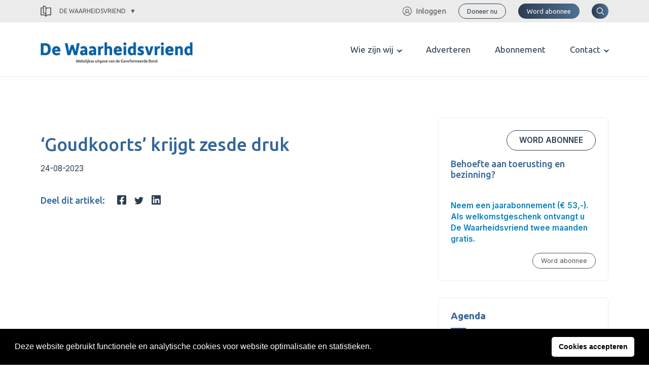

--- FILE ---
content_type: text/html; charset=UTF-8
request_url: https://gereformeerdebond.nl/de-waarheidsvriend/artikelen/goudkoorts-krijgt-zesde-druk/
body_size: 22892
content:
<meta name='robots' content='index, follow, max-image-preview:large, max-snippet:-1, max-video-preview:-1' />

	<!-- This site is optimized with the Yoast SEO plugin v22.5 - https://yoast.com/wordpress/plugins/seo/ -->
	<title>‘Goudkoorts’ krijgt zesde druk - Gereformeerde Bond</title>
	<link rel="canonical" href="https://www.cornelisgraaflandcentrum.nl/de-waarheidsvriend/artikelen/goudkoorts-krijgt-zesde-druk/" />
	<meta property="og:locale" content="nl_NL" />
	<meta property="og:type" content="article" />
	<meta property="og:title" content="‘Goudkoorts’ krijgt zesde druk - Gereformeerde Bond" />
	<meta property="og:url" content="https://www.cornelisgraaflandcentrum.nl/de-waarheidsvriend/artikelen/goudkoorts-krijgt-zesde-druk/" />
	<meta property="og:site_name" content="Gereformeerde Bond" />
	<meta property="article:modified_time" content="2024-01-30T00:00:06+00:00" />
	<meta name="twitter:card" content="summary_large_image" />
	<script type="application/ld+json" class="yoast-schema-graph">{"@context":"https://schema.org","@graph":[{"@type":"WebPage","@id":"https://www.cornelisgraaflandcentrum.nl/de-waarheidsvriend/artikelen/goudkoorts-krijgt-zesde-druk/","url":"https://www.cornelisgraaflandcentrum.nl/de-waarheidsvriend/artikelen/goudkoorts-krijgt-zesde-druk/","name":"‘Goudkoorts’ krijgt zesde druk - Gereformeerde Bond","isPartOf":{"@id":"https://gereformeerdebond.nl/#website"},"datePublished":"2023-08-23T22:00:00+00:00","dateModified":"2024-01-30T00:00:06+00:00","breadcrumb":{"@id":"https://www.cornelisgraaflandcentrum.nl/de-waarheidsvriend/artikelen/goudkoorts-krijgt-zesde-druk/#breadcrumb"},"inLanguage":"nl-NL","potentialAction":[{"@type":"ReadAction","target":["https://www.cornelisgraaflandcentrum.nl/de-waarheidsvriend/artikelen/goudkoorts-krijgt-zesde-druk/"]}]},{"@type":"BreadcrumbList","@id":"https://www.cornelisgraaflandcentrum.nl/de-waarheidsvriend/artikelen/goudkoorts-krijgt-zesde-druk/#breadcrumb","itemListElement":[{"@type":"ListItem","position":1,"name":"Home","item":"https://gereformeerdebond.nl/"},{"@type":"ListItem","position":2,"name":"Artikelen (WV)","item":"https://gereformeerdebond.nl/de-waarheidsvriend/artikelen/"},{"@type":"ListItem","position":3,"name":"‘Goudkoorts’ krijgt zesde druk"}]},{"@type":"WebSite","@id":"https://gereformeerdebond.nl/#website","url":"https://gereformeerdebond.nl/","name":"Gereformeerde Bond","description":"","potentialAction":[{"@type":"SearchAction","target":{"@type":"EntryPoint","urlTemplate":"https://gereformeerdebond.nl/?s={search_term_string}"},"query-input":"required name=search_term_string"}],"inLanguage":"nl-NL"}]}</script>
	<!-- / Yoast SEO plugin. -->


		<!-- This site uses the Google Analytics by MonsterInsights plugin v8.26.0 - Using Analytics tracking - https://www.monsterinsights.com/ -->
							<script src="//www.googletagmanager.com/gtag/js?id=G-42MMSGNGJN"  data-cfasync="false" data-wpfc-render="false" type="text/javascript" async></script>
			<script data-cfasync="false" data-wpfc-render="false" type="text/javascript">
				var mi_version = '8.26.0';
				var mi_track_user = true;
				var mi_no_track_reason = '';
								var MonsterInsightsDefaultLocations = {"page_location":"https:\/\/gereformeerdebond.nl\/de-waarheidsvriend\/artikelen\/goudkoorts-krijgt-zesde-druk\/"};
				if ( typeof MonsterInsightsPrivacyGuardFilter === 'function' ) {
					var MonsterInsightsLocations = (typeof MonsterInsightsExcludeQuery === 'object') ? MonsterInsightsPrivacyGuardFilter( MonsterInsightsExcludeQuery ) : MonsterInsightsPrivacyGuardFilter( MonsterInsightsDefaultLocations );
				} else {
					var MonsterInsightsLocations = (typeof MonsterInsightsExcludeQuery === 'object') ? MonsterInsightsExcludeQuery : MonsterInsightsDefaultLocations;
				}

								var disableStrs = [
										'ga-disable-G-42MMSGNGJN',
									];

				/* Function to detect opted out users */
				function __gtagTrackerIsOptedOut() {
					for (var index = 0; index < disableStrs.length; index++) {
						if (document.cookie.indexOf(disableStrs[index] + '=true') > -1) {
							return true;
						}
					}

					return false;
				}

				/* Disable tracking if the opt-out cookie exists. */
				if (__gtagTrackerIsOptedOut()) {
					for (var index = 0; index < disableStrs.length; index++) {
						window[disableStrs[index]] = true;
					}
				}

				/* Opt-out function */
				function __gtagTrackerOptout() {
					for (var index = 0; index < disableStrs.length; index++) {
						document.cookie = disableStrs[index] + '=true; expires=Thu, 31 Dec 2099 23:59:59 UTC; path=/';
						window[disableStrs[index]] = true;
					}
				}

				if ('undefined' === typeof gaOptout) {
					function gaOptout() {
						__gtagTrackerOptout();
					}
				}
								window.dataLayer = window.dataLayer || [];

				window.MonsterInsightsDualTracker = {
					helpers: {},
					trackers: {},
				};
				if (mi_track_user) {
					function __gtagDataLayer() {
						dataLayer.push(arguments);
					}

					function __gtagTracker(type, name, parameters) {
						if (!parameters) {
							parameters = {};
						}

						if (parameters.send_to) {
							__gtagDataLayer.apply(null, arguments);
							return;
						}

						if (type === 'event') {
														parameters.send_to = monsterinsights_frontend.v4_id;
							var hookName = name;
							if (typeof parameters['event_category'] !== 'undefined') {
								hookName = parameters['event_category'] + ':' + name;
							}

							if (typeof MonsterInsightsDualTracker.trackers[hookName] !== 'undefined') {
								MonsterInsightsDualTracker.trackers[hookName](parameters);
							} else {
								__gtagDataLayer('event', name, parameters);
							}
							
						} else {
							__gtagDataLayer.apply(null, arguments);
						}
					}

					__gtagTracker('js', new Date());
					__gtagTracker('set', {
						'developer_id.dZGIzZG': true,
											});
					if ( MonsterInsightsLocations.page_location ) {
						__gtagTracker('set', MonsterInsightsLocations);
					}
										__gtagTracker('config', 'G-42MMSGNGJN', {"forceSSL":"true","link_attribution":"true"} );
															window.gtag = __gtagTracker;										(function () {
						/* https://developers.google.com/analytics/devguides/collection/analyticsjs/ */
						/* ga and __gaTracker compatibility shim. */
						var noopfn = function () {
							return null;
						};
						var newtracker = function () {
							return new Tracker();
						};
						var Tracker = function () {
							return null;
						};
						var p = Tracker.prototype;
						p.get = noopfn;
						p.set = noopfn;
						p.send = function () {
							var args = Array.prototype.slice.call(arguments);
							args.unshift('send');
							__gaTracker.apply(null, args);
						};
						var __gaTracker = function () {
							var len = arguments.length;
							if (len === 0) {
								return;
							}
							var f = arguments[len - 1];
							if (typeof f !== 'object' || f === null || typeof f.hitCallback !== 'function') {
								if ('send' === arguments[0]) {
									var hitConverted, hitObject = false, action;
									if ('event' === arguments[1]) {
										if ('undefined' !== typeof arguments[3]) {
											hitObject = {
												'eventAction': arguments[3],
												'eventCategory': arguments[2],
												'eventLabel': arguments[4],
												'value': arguments[5] ? arguments[5] : 1,
											}
										}
									}
									if ('pageview' === arguments[1]) {
										if ('undefined' !== typeof arguments[2]) {
											hitObject = {
												'eventAction': 'page_view',
												'page_path': arguments[2],
											}
										}
									}
									if (typeof arguments[2] === 'object') {
										hitObject = arguments[2];
									}
									if (typeof arguments[5] === 'object') {
										Object.assign(hitObject, arguments[5]);
									}
									if ('undefined' !== typeof arguments[1].hitType) {
										hitObject = arguments[1];
										if ('pageview' === hitObject.hitType) {
											hitObject.eventAction = 'page_view';
										}
									}
									if (hitObject) {
										action = 'timing' === arguments[1].hitType ? 'timing_complete' : hitObject.eventAction;
										hitConverted = mapArgs(hitObject);
										__gtagTracker('event', action, hitConverted);
									}
								}
								return;
							}

							function mapArgs(args) {
								var arg, hit = {};
								var gaMap = {
									'eventCategory': 'event_category',
									'eventAction': 'event_action',
									'eventLabel': 'event_label',
									'eventValue': 'event_value',
									'nonInteraction': 'non_interaction',
									'timingCategory': 'event_category',
									'timingVar': 'name',
									'timingValue': 'value',
									'timingLabel': 'event_label',
									'page': 'page_path',
									'location': 'page_location',
									'title': 'page_title',
									'referrer' : 'page_referrer',
								};
								for (arg in args) {
																		if (!(!args.hasOwnProperty(arg) || !gaMap.hasOwnProperty(arg))) {
										hit[gaMap[arg]] = args[arg];
									} else {
										hit[arg] = args[arg];
									}
								}
								return hit;
							}

							try {
								f.hitCallback();
							} catch (ex) {
							}
						};
						__gaTracker.create = newtracker;
						__gaTracker.getByName = newtracker;
						__gaTracker.getAll = function () {
							return [];
						};
						__gaTracker.remove = noopfn;
						__gaTracker.loaded = true;
						window['__gaTracker'] = __gaTracker;
					})();
									} else {
										console.log("");
					(function () {
						function __gtagTracker() {
							return null;
						}

						window['__gtagTracker'] = __gtagTracker;
						window['gtag'] = __gtagTracker;
					})();
									}
			</script>
				<!-- / Google Analytics by MonsterInsights -->
		<!-- gereformeerdebond.nl is managing ads with Advanced Ads 1.52.4 --><script id="geref-ready">
			window.advanced_ads_ready=function(e,a){a=a||"complete";var d=function(e){return"interactive"===a?"loading"!==e:"complete"===e};d(document.readyState)?e():document.addEventListener("readystatechange",(function(a){d(a.target.readyState)&&e()}),{once:"interactive"===a})},window.advanced_ads_ready_queue=window.advanced_ads_ready_queue||[];		</script>
		<style id='wp-img-auto-sizes-contain-inline-css' type='text/css'>
img:is([sizes=auto i],[sizes^="auto," i]){contain-intrinsic-size:3000px 1500px}
/*# sourceURL=wp-img-auto-sizes-contain-inline-css */
</style>
<style id='wp-emoji-styles-inline-css' type='text/css'>

	img.wp-smiley, img.emoji {
		display: inline !important;
		border: none !important;
		box-shadow: none !important;
		height: 1em !important;
		width: 1em !important;
		margin: 0 0.07em !important;
		vertical-align: -0.1em !important;
		background: none !important;
		padding: 0 !important;
	}
/*# sourceURL=wp-emoji-styles-inline-css */
</style>
<link rel='stylesheet' id='app_service_email-css' href='/wp-content/plugins/app_service_email/public/css/app_service_email-public.css?ver=1.0.0' type='text/css' media='all' />
<link rel='stylesheet' id='reactpress-css' href='/wp-content/plugins/reactpress/public/css/reactpress-public.css?ver=3.3.0' type='text/css' media='all' />
<link rel='stylesheet' id='nsc_bar_nice-cookie-consent-css' href='/wp-content/plugins/beautiful-and-responsive-cookie-consent/public/cookieNSCconsent.min.css?ver=4.0.1' type='text/css' media='all' />
<link rel='stylesheet' id='sage/main.css-css' href='/wp-content/themes/gereformeerde-bond/dist/styles/main.css' type='text/css' media='all' />
<script type="text/javascript" src="/wp-content/plugins/google-analytics-for-wordpress/assets/js/frontend-gtag.min.js?ver=8.26.0" id="monsterinsights-frontend-script-js"></script>
<script data-cfasync="false" data-wpfc-render="false" type="text/javascript" id='monsterinsights-frontend-script-js-extra'>/* <![CDATA[ */
var monsterinsights_frontend = {"js_events_tracking":"true","download_extensions":"doc,pdf,ppt,zip,xls,docx,pptx,xlsx","inbound_paths":"[]","home_url":"https:\/\/gereformeerdebond.nl","hash_tracking":"false","v4_id":"G-42MMSGNGJN"};/* ]]> */
</script>
<script type="text/javascript" src="https://gereformeerdebond.nl/wp-includes/js/jquery/jquery.min.js?ver=3.7.1" id="jquery-core-js"></script>
<script type="text/javascript" src="https://gereformeerdebond.nl/wp-includes/js/jquery/jquery-migrate.min.js?ver=3.4.1" id="jquery-migrate-js"></script>
<script type="text/javascript" src="/wp-content/plugins/app_service_email/public/js/app_service_email-public.js?ver=1.0.0" id="app_service_email-js"></script>
<script type="text/javascript" id="advanced-ads-advanced-js-js-extra">
/* <![CDATA[ */
var advads_options = {"blog_id":"1","privacy":{"enabled":false,"state":"not_needed"}};
//# sourceURL=advanced-ads-advanced-js-js-extra
/* ]]> */
</script>
<script type="text/javascript" src="/wp-content/plugins/advanced-ads/public/assets/js/advanced.min.js?ver=1.52.4" id="advanced-ads-advanced-js-js"></script>
<script type="text/javascript" src="/wp-content/plugins/reactpress/public/js/reactpress-public.js?ver=3.3.0" id="reactpress-js"></script>
<link rel="https://api.w.org/" href="https://gereformeerdebond.nl/wp-json/" /><link rel="alternate" title="JSON" type="application/json" href="https://gereformeerdebond.nl/wp-json/wp/v2/wv-articles/14592" /><link rel="EditURI" type="application/rsd+xml" title="RSD" href="https://gereformeerdebond.nl/xmlrpc.php?rsd" />
<meta name="generator" content="WordPress 6.9" />
<link rel='shortlink' href='https://gereformeerdebond.nl/?p=14592' />
<script type="text/javascript">
		var advadsCfpQueue = [];
		var advadsCfpAd = function( adID ){
			if ( 'undefined' == typeof advadsProCfp ) { advadsCfpQueue.push( adID ) } else { advadsProCfp.addElement( adID ) }
		};
		</script>
		<style type="text/css">.recentcomments a{display:inline !important;padding:0 !important;margin:0 !important;}</style><!doctype html>
<html lang="nl-NL">
  <head> <script type="text/javascript">
/* <![CDATA[ */
 var gform;gform||(document.addEventListener("gform_main_scripts_loaded",function(){gform.scriptsLoaded=!0}),window.addEventListener("DOMContentLoaded",function(){gform.domLoaded=!0}),gform={domLoaded:!1,scriptsLoaded:!1,initializeOnLoaded:function(o){gform.domLoaded&&gform.scriptsLoaded?o():!gform.domLoaded&&gform.scriptsLoaded?window.addEventListener("DOMContentLoaded",o):document.addEventListener("gform_main_scripts_loaded",o)},hooks:{action:{},filter:{}},addAction:function(o,n,r,t){gform.addHook("action",o,n,r,t)},addFilter:function(o,n,r,t){gform.addHook("filter",o,n,r,t)},doAction:function(o){gform.doHook("action",o,arguments)},applyFilters:function(o){return gform.doHook("filter",o,arguments)},removeAction:function(o,n){gform.removeHook("action",o,n)},removeFilter:function(o,n,r){gform.removeHook("filter",o,n,r)},addHook:function(o,n,r,t,i){null==gform.hooks[o][n]&&(gform.hooks[o][n]=[]);var e=gform.hooks[o][n];null==i&&(i=n+"_"+e.length),gform.hooks[o][n].push({tag:i,callable:r,priority:t=null==t?10:t})},doHook:function(n,o,r){var t;if(r=Array.prototype.slice.call(r,1),null!=gform.hooks[n][o]&&((o=gform.hooks[n][o]).sort(function(o,n){return o.priority-n.priority}),o.forEach(function(o){"function"!=typeof(t=o.callable)&&(t=window[t]),"action"==n?t.apply(null,r):r[0]=t.apply(null,r)})),"filter"==n)return r[0]},removeHook:function(o,n,t,i){var r;null!=gform.hooks[o][n]&&(r=(r=gform.hooks[o][n]).filter(function(o,n,r){return!!(null!=i&&i!=o.tag||null!=t&&t!=o.priority)}),gform.hooks[o][n]=r)}}); 
/* ]]> */
</script>

  <meta charset="utf-8">
  <meta http-equiv="x-ua-compatible" content="ie=edge">
  <meta name="viewport" content="width=device-width, initial-scale=1, shrink-to-fit=no">
  <link rel="apple-touch-icon" sizes="180x180" href="/app/themes/gereformeerde-bond/resources/assets/images/favicon/apple-touch-icon.png">
  <link rel="icon" type="image/png" sizes="32x32" href="/app/themes/gereformeerde-bond/resources/assets/images/favicon/favicon-32x32.png">
  <link rel="icon" type="image/png" sizes="16x16" href="/app/themes/gereformeerde-bond/resources/assets/images/favicon/favicon-16x16.png">
  <link rel="manifest" href="/app/themes/gereformeerde-bond/resources/assets/images/favicon/site.webmanifest">
  <link rel="mask-icon" href="/app/themes/gereformeerde-bond/resources/assets/images/favicon/safari-pinned-tab.svg" color="#2a80b9">
  <link rel="shortcut icon" href="/app/themes/gereformeerde-bond/resources/assets/images/favicon/favicon.ico">
  <meta name="msapplication-TileColor" content="#da532c">
  <meta name="msapplication-config" content="/app/themes/gereformeerde-bond/resources/assets/images/favicon/browserconfig.xml">
  <meta name="theme-color" content="#ffffff">

  
    <link rel="preconnect" href="https://fonts.gstatic.com">
  <link href="https://fonts.googleapis.com/css2?family=Inter:wght@300;400;600&family=Ubuntu:wght@400;500;700&display=swap" rel="stylesheet">
  <link href="https://cdnjs.cloudflare.com/ajax/libs/flexslider/2.7.2/flexslider.min.css" rel="stylesheet">
  
  		<style type="text/css" id="wp-custom-css">
			body .ginput_container_list table.gfield_list tbody tr td.gfield_list_icons img {
    background-color: transparent !important;
    background-position: 0 0;
    background-size: 16px 16px !important;
    background-repeat: no-repeat;
    border: none !important;
    width: 16px !important;
    height: 16px !important;
    opacity: 0.5;
    transition: opacity .5s ease-out;
    -moz-transition: opacity .5s ease-out;
    -webkit-transition: opacity .5s ease-out;
    -o-transition: opacity .5s ease-out;
}

@media print {
	body,
	header,
	main,
	.container,
	[role="document"] {
		position: relative !important;
		padding: 0 !important;
		margin: 0 !important;
	}
	.c-topbar,
  .c-page-header,
	.c-newsletter,
	.c-footer {
    display: none !important;
  }
	.o-pastors-posts .row {
	display: block;
	columns: 8cm 2;
  padding: 2rem;
  }
  .o-pastors-posts .row > div {
	  position: relative;
	  page-break-inside:avoid;
	  break-inside:avoid;
	  width: 100%;
    max-width: 100%;
  }
	.c-pastor-preview {
/*     min-height: 8cm; */
	}
	.c-header {
		display: block!important;
	  position: relative;
/* 	  page-break-inside:avoid;
	  break-inside:avoid; */
		page-break-after: always;
  }
	.c-header nav {
/* 		display: block; */
		justify-content: center!important;
	}
	.theme-gb .c-header .header__logo svg
	{
		height: auto!important;
		width: 7cm!important;
		max-height: none!important;
		max-width: none!important;
		overflow: visible!important;
		display: block!important;
		vertical-align: top!important;
	}
	.theme-gb .c-header .header__logo {
	  margin-top: 7cm;
		text-decoration: none;
	}
	.theme-gb .c-header .header__logo:after {
     content: "Adresboekje";
		 padding-top: 20px;
		 font-family: Ubuntu,sans-serif;
     font-size: 40px;
		 display: block;
  }
	.header__nav,
	.header__login,
	.header__search,
	.c-button,
	.menu-toggler {
		display: none;
	}
	@page  
{ 
    size: A4;   /* auto is the initial value */ 

    /* this affects the margin in the printer settings */ 
    margin: 20mm 10mm 10mm 10mm;  
} 
}

.flipbook-overflow-hidden {
	overflow: hidden;
}

.flipbook-overlay {
	top: 0 !important;
	right: 0 !important;
	bottom: 0 !important;
	left: 0 !important;
}

.uitgaven-menu-item {
	display: none;
}

.logged-in .uitgaven-menu-item { 
	display: block;
}

@media (max-width: 767px) {
  .theme-wv .c-header .header__login {
	  margin-left: 1rem;
  }
	.theme-wv .c-header .header__logo img {
		height: 22px;
	}
}

.gform_validation_container {
	display: none;
}

#field_20_49 .gfield_required_asterisk {
	display:none;
}

.gform_required_legend {
	display: none;
}

.theme-gb .gform_wrapper form li.custom-radio-group input[type="radio"] + label {
    margin: 0;
    padding: 0.5rem 1rem;
    height: 36px;
    width: 100%;
    font-weight: 600;
    text-align: center;
}

.theme-wv .c-article-preview-homepage .article-preview-homepage__image--cover img {
    height: auto;
}

.flex-control-nav.flex-control-paging {
	display: none;
}

@media (min-width: 1200px) {
    .theme-gb .c-header .header__logo svg, .theme-gb .c-header .header__logo img {
        height: 103px !important;
        /* height: auto; */
        max-height: 103px;
        max-width: 300px;
    }
}		</style>
		
  
    <script src="https://cdnjs.cloudflare.com/ajax/libs/flexslider/2.7.2/jquery.flexslider.min.js"></script>
  </head>
  <body class="wp-singular wv-article-template-default single single-wv-article postid-14592 wp-theme-gereformeerde-bondresources podd-class-bot theme-wv goudkoorts-krijgt-zesde-druk app-data index-data singular-data single-data single-wv-article-data single-wv-article-goudkoorts-krijgt-zesde-druk-data aa-prefix-geref-">
          <div class="c-topbar">
  <div class="container">
    <div class="sub-switch">
      <a class="sub-switch--active" href="#"><svg xmlns="http://www.w3.org/2000/svg" viewBox="0 0 43.6 47.6"><g id="Layer_2" data-name="Layer 2"><g id="Layer_1-2" data-name="Layer 1"><path d="M43.6,9.8A1.79,1.79,0,0,0,41.8,8h-12A9.6,9.6,0,0,0,24,9.9l-.4.3V9.8A9.82,9.82,0,0,0,13.8,0h-2A1.79,1.79,0,0,0,10,1.8V8H1.8A1.79,1.79,0,0,0,0,9.8v30a1.79,1.79,0,0,0,1.8,1.8h12a6.3,6.3,0,0,1,6,4.7,1.71,1.71,0,0,0,1.7,1.3h.6a1.71,1.71,0,0,0,1.7-1.3,6.39,6.39,0,0,1,6-4.7h12a1.79,1.79,0,0,0,1.8-1.8ZM20,40.3l-.4-.3a9.39,9.39,0,0,0-5.8-1.9H3.6V11.6h6.5V31.8a1.79,1.79,0,0,0,1.8,1.8h2a6.23,6.23,0,0,1,6.2,6.2v.5Zm0-8-.4-.3a9.39,9.39,0,0,0-5.8-1.9h-.2V3.6h.2A6.23,6.23,0,0,1,20,9.8ZM40,38H29.8A9.6,9.6,0,0,0,24,39.9l-.4.3V17.8a6.23,6.23,0,0,1,6.2-6.2H40Z"/></g></g></svg>
 De Waarheidsvriend</a>
      <div class="sub-switch--content">
        <ul>
                  <li class="gb">
            <a href="https://gereformeerdebond.nl" title="Snel naar de Gereformeerde Bond">
              <svg xmlns="http://www.w3.org/2000/svg" viewBox="0 0 18.29 23.25"><g id="Layer_2" data-name="Layer 2"><g id="Layer_1-2" data-name="Layer 1"><path d="M2,.12a1.94,1.94,0,0,0-1.91,2v.5h0v18.6a1.93,1.93,0,0,0,2,1.9h15.6a.44.44,0,0,0,.4-.59c0-.2-.3-.41-.5-.41h0c-.6,0-1-.3-1-.9v-.1a1,1,0,0,1,1-1A.67.67,0,0,0,18,20h0c.1-.1.2-.31.1-.41V.62a.48.48,0,0,0-.5-.5H2Zm0,1h1.1v18h-1a1.63,1.63,0,0,0-1,.31V8.23h0v-6C1.13,1.53,1.53,1.12,2,1.12Zm2.1,0h13v1.5h0v16.5h-13Zm5.5,2a.47.47,0,0,0-.5.5v2.5H6.63a.47.47,0,0,0-.5.5v2a.47.47,0,0,0,.5.5h2.5v7.5a.47.47,0,0,0,.5.5h2a.47.47,0,0,0,.5-.5V9.12h2.5a.47.47,0,0,0,.5-.5v-2a.48.48,0,0,0-.5-.5h-2.5V3.62a.48.48,0,0,0-.5-.5Zm.5,1h1v2.5a.47.47,0,0,0,.5.5h2.5v1h-2.5a.47.47,0,0,0-.5.5v7.5h-1V8.62a.48.48,0,0,0-.5-.5H7.13v-1h2.5a.47.47,0,0,0,.5-.5Zm-8,16H15.92a1.7,1.7,0,0,0-.29,1v.1a2.86,2.86,0,0,0,.2.9H2.13a.92.92,0,0,1-1-.9h0A1,1,0,0,1,2.13,20.12Z" /></g></g></svg>
              Gereformeerde Bond
            </a>
             <hr/>           </li>
                  <li class="wv">
            <a href="https://gereformeerdebond.nl/de-waarheidsvriend/" title="Snel naar de De Waarheidsvriend">
              <svg xmlns="http://www.w3.org/2000/svg" viewBox="0 0 43.6 47.6"><g id="Layer_2" data-name="Layer 2"><g id="Layer_1-2" data-name="Layer 1"><path d="M43.6,9.8A1.79,1.79,0,0,0,41.8,8h-12A9.6,9.6,0,0,0,24,9.9l-.4.3V9.8A9.82,9.82,0,0,0,13.8,0h-2A1.79,1.79,0,0,0,10,1.8V8H1.8A1.79,1.79,0,0,0,0,9.8v30a1.79,1.79,0,0,0,1.8,1.8h12a6.3,6.3,0,0,1,6,4.7,1.71,1.71,0,0,0,1.7,1.3h.6a1.71,1.71,0,0,0,1.7-1.3,6.39,6.39,0,0,1,6-4.7h12a1.79,1.79,0,0,0,1.8-1.8ZM20,40.3l-.4-.3a9.39,9.39,0,0,0-5.8-1.9H3.6V11.6h6.5V31.8a1.79,1.79,0,0,0,1.8,1.8h2a6.23,6.23,0,0,1,6.2,6.2v.5Zm0-8-.4-.3a9.39,9.39,0,0,0-5.8-1.9h-.2V3.6h.2A6.23,6.23,0,0,1,20,9.8ZM40,38H29.8A9.6,9.6,0,0,0,24,39.9l-.4.3V17.8a6.23,6.23,0,0,1,6.2-6.2H40Z"/></g></g></svg>
              De Waarheidsvriend
            </a>
             <hr/>           </li>
                  <li class="tr">
            <a href="https://gereformeerdebond.nl/theologia-reformata/" title="Snel naar de Theologia Reformata">
              <svg xmlns="http://www.w3.org/2000/svg" viewBox="0 0 48.79 39.6"><g id="Layer_2" data-name="Layer 2"><g id="Layer_1-2" data-name="Layer 1"><path d="M48.51,36.74l-4.12-4.12-.79-.79h0v-.37a8.52,8.52,0,0,0,0-8.82V1.8A1.79,1.79,0,0,0,41.82,0h-15C23.6,0,22,3.2,22,3.2S21.26,0,16.6,0H1.8A1.79,1.79,0,0,0,0,1.78v30a1.79,1.79,0,0,0,1.78,1.8h12a6.29,6.29,0,0,1,6,4.7,1.71,1.71,0,0,0,1.7,1.3h.6a1.71,1.71,0,0,0,1.7-1.3,6.38,6.38,0,0,1,6-4.7h.9a8.58,8.58,0,0,0,10.18.67s.75.74.94.92l4.11,4.12a1,1,0,0,0,1.4,0l1.17-1.17A1,1,0,0,0,48.51,36.74ZM20.1,9.39V32.3H20l-.4-.3a9.41,9.41,0,0,0-5.8-1.9H3.6V3.6H13.83C20.67,3.6,20.1,9.39,20.1,9.39ZM35.29,32.23l-.2,0a5.75,5.75,0,0,1-.86-.27l-.14-.06a6.85,6.85,0,0,1-.71-.39l-.13-.08a6.13,6.13,0,0,1-.68-.56l-.14-.14a6.33,6.33,0,0,1-.57-.69h0A5.28,5.28,0,0,1,40,23.33h0A5.45,5.45,0,0,1,41.12,25c0,.05,0,.1,0,.14a4.81,4.81,0,0,1,.26.84A5.37,5.37,0,0,1,41.53,27a5.29,5.29,0,0,1-5.29,5.29A4.94,4.94,0,0,1,35.29,32.23ZM24,31.9l-.4.3V9.8a6.23,6.23,0,0,1,6.2-6.2H40V19.33a8.49,8.49,0,0,0-3.76-.88,8.57,8.57,0,0,0-8,11.67A9.57,9.57,0,0,0,24,31.9Z"/></g></g></svg>
              Theologia Reformata
            </a>
             <hr/>           </li>
                  <li class="cgc">
            <a href="https://gereformeerdebond.nl/cornelis-graafland-centrum/" title="Snel naar de Cornelis Graafland Centrum">
              <svg xmlns="http://www.w3.org/2000/svg" viewBox="0 0 796.2 702"><g id="Layer_2" data-name="Layer 2"><g id="Layer_1-2" data-name="Layer 1"><path d="M771.3,568.7v86.4c34.1,0,31.6,46.9,1.6,46.9H529.4c-44,0-89.1-36.6-89.1-80.3V293.9c3.6-56.7,28.2-91.2,89.1-91.2H772.8a23.43,23.43,0,0,1,23.4,23.4V545.2C796.3,559.5,785,568.7,771.3,568.7ZM203.5,213.4a23.4,23.4,0,0,1,0-46.8H311a23.4,23.4,0,0,1,0,46.8Zm0-79.4a23.4,23.4,0,0,1,0-46.8H311a23.4,23.4,0,0,1,0,46.8Zm372,289.4a23.4,23.4,0,0,1,0-46.8H749.4V344.1H575.5a23.4,23.4,0,1,1,0-46.8H749.4V249.7h-220c-29.9,0-42.8,14.5-42.2,44.3V531.4c11.9-6,25.9-9.5,42.2-9.5h220V423.5l-173.9-.1ZM0,621.7V293.9c3.1-48.8,21.5-84.7,74.4-90.4V91.2C78.1,34.5,102.6,0,163.5,0H406.9a23.43,23.43,0,0,1,23.4,23.4V342.5a23.43,23.43,0,0,1-23.4,23.4v86.4c30.8,0,30.8,46.9,0,46.9h-51v46a23.43,23.43,0,0,1-23.4,23.4L330.9,655c33.9,0,31.6,46.9,1.6,46.9H89.1c-44,0-89.1-35.8-89.1-80.2ZM74.4,250.8c-22.8,4.5-26.4,21.7-27.6,42.5V531.2c11.9-6,25.9-9.5,42.2-9.5H309V499.1H163.5c-43.9,0-89.1-36.6-89.1-80.3v-168ZM89.1,655.1h195V568.7H89.1c-20.4,0-33.3,10.8-38.8,24.5-11.3,28.2,4.1,61.9,38.8,61.9ZM358.5,365.9h-195c-57.2,0-56.2,86.4,0,86.4h195ZM121.3,91.2V328.6c11.9-6,25.9-9.5,42.2-9.5h220V46.8h-220c-29.9,0-42.7,14.5-42.2,44.4ZM724.4,655.1V568.7h-195c-57.2,0-56.2,86.4,0,86.4Z"/></g></g></svg>
              Cornelis Graafland Centrum
            </a>
                      </li>
                </ul>
      </div>
    </div>
    <nav class="menu-secondary">
            <ul id="menu-secondary">
        <li><a href="/inloggen/" title="Ga naar inloggen"><svg xmlns="http://www.w3.org/2000/svg" viewBox="0 0 61.8 61.8"><g id="Layer_2" data-name="Layer 2"><g id="Layer_1-2" data-name="Layer 1"><path d="M51.5,48.4A25.17,25.17,0,0,0,38.2,38.1a12.1,12.1,0,1,0-14.8,0A24.23,24.23,0,0,0,10.1,48.4,27,27,0,0,1,30.7,3.8,27.29,27.29,0,0,1,58,30.9a27,27,0,0,1-6.5,17.5M22.6,28.6a8.3,8.3,0,1,1,8.3,8.3,8.28,8.28,0,0,1-8.3-8.3M30.9,58a26.87,26.87,0,0,1-18-6.9c0-.1.1-.1.2-.2a20.63,20.63,0,0,1,35.6,0c0,.1.1.1.2.2a26.87,26.87,0,0,1-18,6.9m0-58A30.9,30.9,0,1,0,61.8,30.9,30.86,30.86,0,0,0,30.9,0"></path></g></g></svg>Inloggen</a></li>
      </ul>
                              <div class="c-button button--primary button--small button--outline">
        <a href="https://gereformeerdebond.nl/gift-geven/" title="Doneer nu">Doneer nu</a>
    </div>
                  <div class="c-button button--primary button--small">
        <a href="https://gereformeerdebond.nl/de-waarheidsvriend/abonnement/" title="Word abonnee">Word abonnee</a>
    </div>
                    <div class="c-button button--primary button--search">
        <button class="search"><svg xmlns="http://www.w3.org/2000/svg"  viewBox="0 0 30 30"><path d="M 13 3 C 7.4889971 3 3 7.4889971 3 13 C 3 18.511003 7.4889971 23 13 23 C 15.396508 23 17.597385 22.148986 19.322266 20.736328 L 25.292969 26.707031 A 1.0001 1.0001 0 1 0 26.707031 25.292969 L 20.736328 19.322266 C 22.148986 17.597385 23 15.396508 23 13 C 23 7.4889971 18.511003 3 13 3 z M 13 5 C 17.430123 5 21 8.5698774 21 13 C 21 17.430123 17.430123 21 13 21 C 8.5698774 21 5 17.430123 5 13 C 5 8.5698774 8.5698774 5 13 5 z"/></svg>
</button>
      </div>

    </nav>
  </div>
</div>
<div class="search-popup">
  <button type="button" class="btn-close" aria-label="Close"><span></span><span></span><span></span></button>
  <div class="search-content">
    <h2>Waar bent u naar op zoek?</h2>
    <form role="search" method="get" class="c-search-form" action="https://gereformeerdebond.nl/">
  <span class="screen-reader-text">Zoeken naar:</span>
  <input type="hidden" name="t" value="WV">
  <input type="search" class="search-field" placeholder="Type om te zoeken" value="" name="s" aria-label="Zoeken" />
  <div class="c-button button--primary">
    <button type="submit" class="search-button" value="Zoeken"><svg xmlns="http://www.w3.org/2000/svg"  viewBox="0 0 30 30"><path d="M 13 3 C 7.4889971 3 3 7.4889971 3 13 C 3 18.511003 7.4889971 23 13 23 C 15.396508 23 17.597385 22.148986 19.322266 20.736328 L 25.292969 26.707031 A 1.0001 1.0001 0 1 0 26.707031 25.292969 L 20.736328 19.322266 C 22.148986 17.597385 23 15.396508 23 13 C 23 7.4889971 18.511003 3 13 3 z M 13 5 C 17.430123 5 21 8.5698774 21 13 C 21 17.430123 17.430123 21 13 21 C 8.5698774 21 5 17.430123 5 13 C 5 8.5698774 8.5698774 5 13 5 z"/></svg>
</button>
  </div>
</form>
  </div>
</div>
  <header class="c-header">
  <div class="container">
    <nav>
      <a class="header__logo" href="https://gereformeerdebond.nl/de-waarheidsvriend/" title="De Waarheidsvriend">
        <img src="/wp-content/themes/gereformeerde-bond/dist/images/logo-wv.png">
      </a>
                        <div class="c-button button--primary button--small button--outline d-none d-sm-block d-xl-none">
        <a href="https://gereformeerdebond.nl/gift-geven/" title="Doneer nu">Doneer nu</a>
    </div>
                  <div class="c-button button--primary button--small">
        <a href="https://gereformeerdebond.nl/de-waarheidsvriend/abonnement/" title="Word abonnee">Word abonnee</a>
    </div>
                    <div class="header__login"><a href="/inloggen/" title="Ga naar inloggen"><svg xmlns="http://www.w3.org/2000/svg" viewBox="0 0 61.8 61.8"><g id="Layer_2" data-name="Layer 2"><g id="Layer_1-2" data-name="Layer 1"><path d="M51.5,48.4A25.17,25.17,0,0,0,38.2,38.1a12.1,12.1,0,1,0-14.8,0A24.23,24.23,0,0,0,10.1,48.4,27,27,0,0,1,30.7,3.8,27.29,27.29,0,0,1,58,30.9a27,27,0,0,1-6.5,17.5M22.6,28.6a8.3,8.3,0,1,1,8.3,8.3,8.28,8.28,0,0,1-8.3-8.3M30.9,58a26.87,26.87,0,0,1-18-6.9c0-.1.1-.1.2-.2a20.63,20.63,0,0,1,35.6,0c0,.1.1.1.2.2a26.87,26.87,0,0,1-18,6.9m0-58A30.9,30.9,0,1,0,61.8,30.9,30.86,30.86,0,0,0,30.9,0"></path></g></g></svg>Inloggen</a></div>
      <div class="header__search"><button class="search"><svg xmlns="http://www.w3.org/2000/svg"  viewBox="0 0 30 30"><path d="M 13 3 C 7.4889971 3 3 7.4889971 3 13 C 3 18.511003 7.4889971 23 13 23 C 15.396508 23 17.597385 22.148986 19.322266 20.736328 L 25.292969 26.707031 A 1.0001 1.0001 0 1 0 26.707031 25.292969 L 20.736328 19.322266 C 22.148986 17.597385 23 15.396508 23 13 C 23 7.4889971 18.511003 3 13 3 z M 13 5 C 17.430123 5 21 8.5698774 21 13 C 21 17.430123 17.430123 21 13 21 C 8.5698774 21 5 17.430123 5 13 C 5 8.5698774 8.5698774 5 13 5 z"/></svg>
</button></div>
      <div class="menu-toggler">
        <div id="nav-icon">
          <span></span>
          <span></span>
          <span></span>
          <span></span>
        </div>
      </div>
      <div class="header__nav"><ul id="menu-primary" class="menu"><li id="menu-item-8626" class="uitgaven-menu-item d-xl-none menu-item menu-item-type-custom menu-item-object-custom menu-item-8626"><a href="https://gereformeerdebond.nl/uitgaven/">Waarheidsvriend digitaal</a></li>
<li id="menu-item-1008" class="menu-item menu-item-type-post_type menu-item-object-wv-page menu-item-has-children menu-item-1008"><a href="https://gereformeerdebond.nl/de-waarheidsvriend/de-waarheidsvriend/">Wie zijn wij</a>
<ul class="sub-menu">
	<li id="menu-item-1011" class="menu-item menu-item-type-post_type menu-item-object-wv-page menu-item-1011"><a href="https://gereformeerdebond.nl/de-waarheidsvriend/de-waarheidsvriend/gereformeerde-bond/">Gereformeerde Bond</a></li>
	<li id="menu-item-1023" class="menu-item menu-item-type-post_type menu-item-object-wv-page menu-item-1023"><a href="https://gereformeerdebond.nl/de-waarheidsvriend/de-waarheidsvriend/geschiedenis/">Geschiedenis</a></li>
	<li id="menu-item-1020" class="menu-item menu-item-type-post_type menu-item-object-wv-page menu-item-1020"><a href="https://gereformeerdebond.nl/de-waarheidsvriend/de-waarheidsvriend/redactie/">Redactie</a></li>
	<li id="menu-item-1024" class="menu-item menu-item-type-post_type menu-item-object-wv-page menu-item-1024"><a href="https://gereformeerdebond.nl/de-waarheidsvriend/de-waarheidsvriend/">De Waarheidsvriend</a></li>
</ul>
</li>
<li id="menu-item-1002" class="menu-item menu-item-type-post_type menu-item-object-wv-page menu-item-1002"><a href="https://gereformeerdebond.nl/de-waarheidsvriend/adverteren/">Adverteren</a></li>
<li id="menu-item-8794" class="menu-item menu-item-type-post_type menu-item-object-wv-page menu-item-8794"><a href="https://gereformeerdebond.nl/de-waarheidsvriend/abonnement/">Abonnement</a></li>
<li id="menu-item-1005" class="menu-item menu-item-type-post_type menu-item-object-wv-page menu-item-has-children menu-item-1005"><a href="https://gereformeerdebond.nl/de-waarheidsvriend/contact/">Contact</a>
<ul class="sub-menu">
	<li id="menu-item-1014" class="menu-item menu-item-type-post_type menu-item-object-wv-page menu-item-1014"><a href="https://gereformeerdebond.nl/de-waarheidsvriend/contact/mijn-waarheidsvriend/">Mijn Waarheidsvriend</a></li>
	<li id="menu-item-1003" class="menu-item menu-item-type-post_type menu-item-object-wv-page menu-item-1003"><a href="https://gereformeerdebond.nl/de-waarheidsvriend/contact/bericht-voor-redactie/">Bericht voor redactie</a></li>
</ul>
</li>
</ul></div>
    </nav>
  </div>
</header>
  <div role="document">
    <main class="main">
      <article>
        <div class="container">
          <div class="row justify-content-center">
            <div class="col-lg-8 col-xxl-6">
                  <div class="o-article-single">
    <section>
              <h3 class="article-single__type"></h3>
        <h3></h3>
        <h1>‘Goudkoorts’ krijgt zesde druk</h1>
            <div class="c-author c-author--small">
  <div class="author__wrapper">
        <div class="author__content">
                  <div><span>24-08-2023</div>
    </div>
  </div>
</div>
      <p class="lead"></p>
      <p></p>
</p>
        </section>
    <footer>
            <div class="c-social social--page">
  <div class="social__title">Deel dit artikel: </div>
  <div class="social__icons">
    <ul>
      <li><a target="_blank" href="https://www.facebook.com/sharer.php?u=https%3A%2F%2Fgereformeerdebond.nl%2Fde-waarheidsvriend%2Fartikelen%2Fgoudkoorts-krijgt-zesde-druk%2F"><svg aria-hidden="true" focusable="false" data-prefix="fab" data-icon="facebook-square" class="svg-inline--fa fa-facebook-square fa-w-14" role="img" xmlns="http://www.w3.org/2000/svg" viewBox="0 0 448 512"><path fill="currentColor" d="M400 32H48A48 48 0 0 0 0 80v352a48 48 0 0 0 48 48h137.25V327.69h-63V256h63v-54.64c0-62.15 37-96.48 93.67-96.48 27.14 0 55.52 4.84 55.52 4.84v61h-31.27c-30.81 0-40.42 19.12-40.42 38.73V256h68.78l-11 71.69h-57.78V480H400a48 48 0 0 0 48-48V80a48 48 0 0 0-48-48z"></path></svg></a></li>
      <li><a target="_blank" href="https://twitter.com/share?url=https%3A%2F%2Fgereformeerdebond.nl%2Fde-waarheidsvriend%2Fartikelen%2Fgoudkoorts-krijgt-zesde-druk%2F"><svg aria-hidden="true" focusable="false" data-prefix="fab" data-icon="twitter" class="svg-inline--fa fa-twitter fa-w-16" role="img" xmlns="http://www.w3.org/2000/svg" viewBox="0 0 512 512"><path fill="currentColor" d="M459.37 151.716c.325 4.548.325 9.097.325 13.645 0 138.72-105.583 298.558-298.558 298.558-59.452 0-114.68-17.219-161.137-47.106 8.447.974 16.568 1.299 25.34 1.299 49.055 0 94.213-16.568 130.274-44.832-46.132-.975-84.792-31.188-98.112-72.772 6.498.974 12.995 1.624 19.818 1.624 9.421 0 18.843-1.3 27.614-3.573-48.081-9.747-84.143-51.98-84.143-102.985v-1.299c13.969 7.797 30.214 12.67 47.431 13.319-28.264-18.843-46.781-51.005-46.781-87.391 0-19.492 5.197-37.36 14.294-52.954 51.655 63.675 129.3 105.258 216.365 109.807-1.624-7.797-2.599-15.918-2.599-24.04 0-57.828 46.782-104.934 104.934-104.934 30.213 0 57.502 12.67 76.67 33.137 23.715-4.548 46.456-13.32 66.599-25.34-7.798 24.366-24.366 44.833-46.132 57.827 21.117-2.273 41.584-8.122 60.426-16.243-14.292 20.791-32.161 39.308-52.628 54.253z"></path></svg></a></li>
      <li><a target="_blank" href="https://www.linkedin.com/sharing/share-offsite/?url=https%3A%2F%2Fgereformeerdebond.nl%2Fde-waarheidsvriend%2Fartikelen%2Fgoudkoorts-krijgt-zesde-druk%2F"><svg aria-hidden="true" focusable="false" data-prefix="fab" data-icon="linkedin" class="svg-inline--fa fa-linkedin fa-w-14" role="img" xmlns="http://www.w3.org/2000/svg" viewBox="0 0 448 512"><path fill="currentColor" d="M416 32H31.9C14.3 32 0 46.5 0 64.3v383.4C0 465.5 14.3 480 31.9 480H416c17.6 0 32-14.5 32-32.3V64.3c0-17.8-14.4-32.3-32-32.3zM135.4 416H69V202.2h66.5V416zm-33.2-243c-21.3 0-38.5-17.3-38.5-38.5S80.9 96 102.2 96c21.2 0 38.5 17.3 38.5 38.5 0 21.3-17.2 38.5-38.5 38.5zm282.1 243h-66.4V312c0-24.8-.5-56.7-34.5-56.7-34.6 0-39.9 27-39.9 54.9V416h-66.4V202.2h63.7v29.2h.9c8.9-16.8 30.6-34.5 62.9-34.5 67.2 0 79.7 44.3 79.7 101.9V416z"></path></svg></a></li>
    </ul>
  </div>
</div>
    </footer>
  </div>
            </div>
            <div class="col-lg-4 col-xxl-3 col-right">
                <aside>
  <div class="row">
    <div class="col-12 col-sm-6 col-lg-12">
            <div class="c-call-to-action">
          <div class="call-to-action__button">
        <div class="c-button button--primary button--outline button--rounded">
        <a href="https://gereformeerdebond.nl/de-waarheidsvriend/abonnement/" title="Word abonnee">Word abonnee</a>
    </div>
      </div>
                  <div class="call-to-action__title">
        <h3>Behoefte aan toerusting en bezinning?</h3>
      </div>
              <div class="call-to-action__text call-to-action__text--blue">
        <p>Neem een jaarabonnement (€ 53,-). Als welkomstgeschenk ontvangt u De Waarheidsvriend twee maanden gratis.</p>
      </div>
              <div class="call-to-action__button">
        <div class="c-button button--grey button--outline button--small">
        <a href="https://gereformeerdebond.nl/de-waarheidsvriend/abonnement/" title="Word abonnee">Word abonnee</a>
    </div>
      </div>
      </div>
    </div>
    <div class="col-12 col-sm-6 col-lg-12">
            <div class="c-event-list">
      <h2 class="event-list__title">Agenda</h2>
      <div class="event-list-items">
                        <div class="c-event-preview-small">
  <div class="event-preview-small__date-box">02<span>jun</span></div>
  <div class="event-preview-small__wrapper">
    <h5 class="event-preview-small__title"><a href="https://gereformeerdebond.nl/agenda/jaarvergadering-gereformeerde-bond-2026/" title="Jaarvergadering Gereformeerde Bond 2026">Jaarvergadering Gereformeerde Bond 2026</a></h5>
    <div class="event-preview-small__details">
      <div class="event-preview-small__date">2 juni 2026</div>
          </div>
  </div>
</div>
                </div>
      <div class="c-button button--grey button--outline button--small">
          <a href="https://gereformeerdebond.nl/agenda/" title="Bekijk alle agenda items">Bekijk alle agenda items</a>
      </div>
  </div>
    </div>
  </div>
</aside>
            </div>
          </div>
        </div>
      </article>
            </main>
  </div>
      <div class="c-newsletter">
  <div class="container">
      <h2 class="newsletter__title">Meld u aan voor onze nieuwsbrief</h2>
      <p class="newsletter__subtitle">en krijg een update met de laatste artikelen</p>
      <div class="newsletter__form">
        <script type="text/javascript">var gform;gform||(document.addEventListener("gform_main_scripts_loaded",function(){gform.scriptsLoaded=!0}),window.addEventListener("DOMContentLoaded",function(){gform.domLoaded=!0}),gform={domLoaded:!1,scriptsLoaded:!1,initializeOnLoaded:function(o){gform.domLoaded&&gform.scriptsLoaded?o():!gform.domLoaded&&gform.scriptsLoaded?window.addEventListener("DOMContentLoaded",o):document.addEventListener("gform_main_scripts_loaded",o)},hooks:{action:{},filter:{}},addAction:function(o,n,r,t){gform.addHook("action",o,n,r,t)},addFilter:function(o,n,r,t){gform.addHook("filter",o,n,r,t)},doAction:function(o){gform.doHook("action",o,arguments)},applyFilters:function(o){return gform.doHook("filter",o,arguments)},removeAction:function(o,n){gform.removeHook("action",o,n)},removeFilter:function(o,n,r){gform.removeHook("filter",o,n,r)},addHook:function(o,n,r,t,i){null==gform.hooks[o][n]&&(gform.hooks[o][n]=[]);var e=gform.hooks[o][n];null==i&&(i=n+"_"+e.length),gform.hooks[o][n].push({tag:i,callable:r,priority:t=null==t?10:t})},doHook:function(n,o,r){var t;if(r=Array.prototype.slice.call(r,1),null!=gform.hooks[n][o]&&((o=gform.hooks[n][o]).sort(function(o,n){return o.priority-n.priority}),o.forEach(function(o){"function"!=typeof(t=o.callable)&&(t=window[t]),"action"==n?t.apply(null,r):r[0]=t.apply(null,r)})),"filter"==n)return r[0]},removeHook:function(o,n,t,i){var r;null!=gform.hooks[o][n]&&(r=(r=gform.hooks[o][n]).filter(function(o,n,r){return!!(null!=i&&i!=o.tag||null!=t&&t!=o.priority)}),gform.hooks[o][n]=r)}});</script>
                <div class='gf_browser_chrome gform_wrapper gravity-theme gform-theme--no-framework' data-form-theme='gravity-theme' data-form-index='0' id='gform_wrapper_22' ><form method='post' enctype='multipart/form-data'  id='gform_22'  action='/de-waarheidsvriend/artikelen/goudkoorts-krijgt-zesde-druk/' data-formid='22' novalidate>
                        <div class='gform-body gform_body'><div id='gform_fields_22' class='gform_fields top_label form_sublabel_below description_below'><fieldset id="field_22_1" class="gfield gfield--type-name gfield_contains_required field_sublabel_above gfield--no-description field_description_below hidden_label gfield_visibility_visible"  data-js-reload="field_22_1" ><legend class='gfield_label gform-field-label gfield_label_before_complex' >Naam<span class="gfield_required"><span class="gfield_required gfield_required_text">(Vereist)</span></span></legend><div class='ginput_complex ginput_container ginput_container--name no_prefix has_first_name no_middle_name has_last_name no_suffix gf_name_has_2 ginput_container_name gform-grid-row' id='input_22_1'>
                            
                            <span id='input_22_1_3_container' class='name_first gform-grid-col gform-grid-col--size-auto' >
                                                    <label for='input_22_1_3' class='gform-field-label gform-field-label--type-sub '>Voornaam</label>
                                                    <input type='text' name='input_1.3' id='input_22_1_3' value=''   aria-required='true'     />
                                                </span>
                            
                            <span id='input_22_1_6_container' class='name_last gform-grid-col gform-grid-col--size-auto' >
                                                            <label for='input_22_1_6' class='gform-field-label gform-field-label--type-sub '>Achternaam</label>
                                                            <input type='text' name='input_1.6' id='input_22_1_6' value=''   aria-required='true'     />
                                                        </span>
                            
                        </div></fieldset><div id="field_22_2" class="gfield gfield--type-email gfield--width-full gfield_contains_required field_sublabel_below gfield--no-description field_description_below gfield_visibility_visible"  data-js-reload="field_22_2" ><label class='gfield_label gform-field-label' for='input_22_2'>E-mailadres<span class="gfield_required"><span class="gfield_required gfield_required_text">(Vereist)</span></span></label><div class='ginput_container ginput_container_email'>
                            <input name='input_2' id='input_22_2' type='email' value='' class='large'    aria-required="true" aria-invalid="false"  />
                        </div></div><div id="field_22_3" class="gfield gfield--type-honeypot gform_validation_container field_sublabel_below gfield--has-description field_description_below gfield_visibility_visible"  data-js-reload="field_22_3" ><label class='gfield_label gform-field-label' for='input_22_3'>Email</label><div class='ginput_container'><input name='input_3' id='input_22_3' type='text' value='' autocomplete='new-password'/></div><div class='gfield_description' id='gfield_description_22_3'>Dit veld is bedoeld voor validatiedoeleinden en moet niet worden gewijzigd.</div></div></div></div>
        <div class='gform_footer top_label'> <input type='submit' id='gform_submit_button_22' class='gform_button button' value='Versturen'  onclick='if(window["gf_submitting_22"]){return false;}  if( !jQuery("#gform_22")[0].checkValidity || jQuery("#gform_22")[0].checkValidity()){window["gf_submitting_22"]=true;}  ' onkeypress='if( event.keyCode == 13 ){ if(window["gf_submitting_22"]){return false;} if( !jQuery("#gform_22")[0].checkValidity || jQuery("#gform_22")[0].checkValidity()){window["gf_submitting_22"]=true;}  jQuery("#gform_22").trigger("submit",[true]); }' /> 
            <input type='hidden' class='gform_hidden' name='is_submit_22' value='1' />
            <input type='hidden' class='gform_hidden' name='gform_submit' value='22' />
            
            <input type='hidden' class='gform_hidden' name='gform_unique_id' value='' />
            <input type='hidden' class='gform_hidden' name='state_22' value='WyJbXSIsIjEwMzczOWI1NDU4ODQ1ZmIxZmYwYmMyMjVhODJmZTBmIl0=' />
            <input type='hidden' class='gform_hidden' name='gform_target_page_number_22' id='gform_target_page_number_22' value='0' />
            <input type='hidden' class='gform_hidden' name='gform_source_page_number_22' id='gform_source_page_number_22' value='1' />
            <input type='hidden' name='gform_field_values' value='' />
            
        </div>
                        </form>
                        </div><script type="text/javascript">
/* <![CDATA[ */
 gform.initializeOnLoaded( function() {gformInitSpinner( 22, '/wp-content/plugins/gravityforms/images/spinner.svg', true );jQuery('#gform_ajax_frame_22').on('load',function(){var contents = jQuery(this).contents().find('*').html();var is_postback = contents.indexOf('GF_AJAX_POSTBACK') >= 0;if(!is_postback){return;}var form_content = jQuery(this).contents().find('#gform_wrapper_22');var is_confirmation = jQuery(this).contents().find('#gform_confirmation_wrapper_22').length > 0;var is_redirect = contents.indexOf('gformRedirect(){') >= 0;var is_form = form_content.length > 0 && ! is_redirect && ! is_confirmation;var mt = parseInt(jQuery('html').css('margin-top'), 10) + parseInt(jQuery('body').css('margin-top'), 10) + 100;if(is_form){jQuery('#gform_wrapper_22').html(form_content.html());if(form_content.hasClass('gform_validation_error')){jQuery('#gform_wrapper_22').addClass('gform_validation_error');} else {jQuery('#gform_wrapper_22').removeClass('gform_validation_error');}setTimeout( function() { /* delay the scroll by 50 milliseconds to fix a bug in chrome */  }, 50 );if(window['gformInitDatepicker']) {gformInitDatepicker();}if(window['gformInitPriceFields']) {gformInitPriceFields();}var current_page = jQuery('#gform_source_page_number_22').val();gformInitSpinner( 22, '/wp-content/plugins/gravityforms/images/spinner.svg', true );jQuery(document).trigger('gform_page_loaded', [22, current_page]);window['gf_submitting_22'] = false;}else if(!is_redirect){var confirmation_content = jQuery(this).contents().find('.GF_AJAX_POSTBACK').html();if(!confirmation_content){confirmation_content = contents;}setTimeout(function(){jQuery('#gform_wrapper_22').replaceWith(confirmation_content);jQuery(document).trigger('gform_confirmation_loaded', [22]);window['gf_submitting_22'] = false;wp.a11y.speak(jQuery('#gform_confirmation_message_22').text());}, 50);}else{jQuery('#gform_22').append(contents);if(window['gformRedirect']) {gformRedirect();}}jQuery(document).trigger("gform_pre_post_render", [{ formId: "22", currentPage: "current_page", abort: function() { this.preventDefault(); } }]);                if (event.defaultPrevented) {                return;         }        const gformWrapperDiv = document.getElementById( "gform_wrapper_22" );        if ( gformWrapperDiv ) {            const visibilitySpan = document.createElement( "span" );            visibilitySpan.id = "gform_visibility_test_22";            gformWrapperDiv.insertAdjacentElement( "afterend", visibilitySpan );        }        const visibilityTestDiv = document.getElementById( "gform_visibility_test_22" );        let postRenderFired = false;                function triggerPostRender() {            if ( postRenderFired ) {                return;            }            postRenderFired = true;            jQuery( document ).trigger( 'gform_post_render', [22, current_page] );            gform.utils.trigger( { event: 'gform/postRender', native: false, data: { formId: 22, currentPage: current_page } } );            if ( visibilityTestDiv ) {                visibilityTestDiv.parentNode.removeChild( visibilityTestDiv );            }        }        function debounce( func, wait, immediate ) {            var timeout;            return function() {                var context = this, args = arguments;                var later = function() {                    timeout = null;                    if ( !immediate ) func.apply( context, args );                };                var callNow = immediate && !timeout;                clearTimeout( timeout );                timeout = setTimeout( later, wait );                if ( callNow ) func.apply( context, args );            };        }        const debouncedTriggerPostRender = debounce( function() {            triggerPostRender();        }, 200 );        if ( visibilityTestDiv && visibilityTestDiv.offsetParent === null ) {            const observer = new MutationObserver( ( mutations ) => {                mutations.forEach( ( mutation ) => {                    if ( mutation.type === 'attributes' && visibilityTestDiv.offsetParent !== null ) {                        debouncedTriggerPostRender();                        observer.disconnect();                    }                });            });            observer.observe( document.body, {                attributes: true,                childList: false,                subtree: true,                attributeFilter: [ 'style', 'class' ],            });        } else {            triggerPostRender();        }    } );} ); 
/* ]]> */
</script>

      </div>
  </div>
</div>
    
  <footer class="c-footer">
  <div class="container">
    <div class="c-footer__top row justify-content-between">
      <div class="col-md-4 col-lg-3">
        <div class="c-footer__logo">
          <svg version="1.1" id="logo-gb" xmlns="http://www.w3.org/2000/svg" xmlns:xlink="http://www.w3.org/1999/xlink" x="0px" y="0px" viewBox="0 0 75 86.5" xml:space="preserve">
            <style type="text/css">
              .st2{fill:#DCDCDC;opacity: 0.7;}
              .st3{fill:#FFFFFF;}
            </style>
            <path class="st2" d="M11.6,2.2l-3.1,9.5c0,0,10.1,8.4,22.7,15.8c12.6,7.4,32.3,11,32.3,11S44.8,30,33.9,22S11.6,2.2,11.6,2.2z M1.3,26.8c0,0,14.2,7.4,27.7,10.6c13.6,3.2,32.3,4.4,32.3,4.4s-17.5,5.1-30.1,5.4C16.8,47.6,0,42.3,0,42.3L1.3,26.8z M61.6,46.5 c0,0-19.9,9.8-32.2,12.1C17.2,61,2.2,62.9,2.2,62.9L10,86.5L61.6,46.5z"/>
            <path class="st3" d="M54.9,46l-4.4-1.8c-1.9,0.9-4.6,1.8-8.3,1.8c-13.1,0-20.6-7.8-20.6-19.3c0-11.4,8.5-19.7,20.6-19.7 c1.3,0,2.5,0.1,3.7,0.2v7c-1.3-0.3-2.6-0.4-3.9-0.4c-6.9,0-12,5-12,12.4c0,7.3,4.5,13.1,12.1,13.1c1.8,0,3.6-0.3,5-0.6v-7.4h-7.2 l2.2-6.4h12.8L54.9,46L54.9,46z M54.6,19.3l0-19.3l-7.4,2.3v16.9L54.6,19.3z M54.5,52.6c1.8,1.1,4.5,1.8,6.4,1.8 c8.6,0,14.1-6.4,14.1-15.2C75,32,71.4,26,63.6,26c-2.2,0-5.3,1.3-6.9,3.3l0,2.5c1-0.4,1.7-0.5,2.8-0.5c6,0,8.1,4.7,8.1,9.7 c0,5-3.1,8.8-7,8.8c-1.5,0-2.9-0.9-3.9-2L54.5,52.6L54.5,52.6z"/>
          </svg>
        </div>
                  <div class="c-button button--white button--outline">
            <a href="https://gereformeerdebond.nl/de-waarheidsvriend/abonnement/" title="Word abonnee">Word abonnee</a>
          </div>
              </div>
      <div class="col-sm-6 col-md-4 col-lg-3">
        <h3>Snel naar</h3>
                  <div class="c-list">
            <ul>
                              <li><a href="https://gereformeerdebond.nl/de-waarheidsvriend/de-waarheidsvriend/" title="Wie zijn wij" class="">Wie zijn wij</a></li>
                              <li><a href="https://gereformeerdebond.nl/de-waarheidsvriend/abonnement/" title="Abonnement" class="">Abonnement</a></li>
                              <li><a href="https://gereformeerdebond.nl/gift-geven/" title="Gift geven" class="">Gift geven</a></li>
                          </ul>
          </div>
              </div>
      <div class="col-sm-6 col-md-4 col-lg-3">
        <h3>Contact</h3>
        <dl>
          <dt>Adres:</dt>
          <dd>Mandenvlechterslaan 14-J<br/>3781 DV&nbsp;Voorthuizen</dd>
          <dt>Telefoon:</dt>
          <dd><a href="tel:0342480018" title="Bel 0342480018">0342480018</a></dd>
          <dt>E-mail:</dt>
          <dd><a href="mailto:info@gereformeerdebond.nl" title="Mail naar info@gereformeerdebond.nl">info@gereformeerdebond.nl</a></dd>
          <dt>IBAN:</dt>
          <dd>NL98INGB0000138421</dd>
        </dl>
      </div>
      <div class="col-lg-3 col-xl-auto">
        <div class="c-sub-sites-menu sub-sites-menu--footer sub-sites-menu--WV" id="sub-sites-menu">
  <ul>
          <li class="gb">
        <a href="https://gereformeerdebond.nl" title="Snel naar de Gereformeerde Bond">
          <svg xmlns="http://www.w3.org/2000/svg" viewBox="0 0 18.29 23.25"><g id="Layer_2" data-name="Layer 2"><g id="Layer_1-2" data-name="Layer 1"><path d="M2,.12a1.94,1.94,0,0,0-1.91,2v.5h0v18.6a1.93,1.93,0,0,0,2,1.9h15.6a.44.44,0,0,0,.4-.59c0-.2-.3-.41-.5-.41h0c-.6,0-1-.3-1-.9v-.1a1,1,0,0,1,1-1A.67.67,0,0,0,18,20h0c.1-.1.2-.31.1-.41V.62a.48.48,0,0,0-.5-.5H2Zm0,1h1.1v18h-1a1.63,1.63,0,0,0-1,.31V8.23h0v-6C1.13,1.53,1.53,1.12,2,1.12Zm2.1,0h13v1.5h0v16.5h-13Zm5.5,2a.47.47,0,0,0-.5.5v2.5H6.63a.47.47,0,0,0-.5.5v2a.47.47,0,0,0,.5.5h2.5v7.5a.47.47,0,0,0,.5.5h2a.47.47,0,0,0,.5-.5V9.12h2.5a.47.47,0,0,0,.5-.5v-2a.48.48,0,0,0-.5-.5h-2.5V3.62a.48.48,0,0,0-.5-.5Zm.5,1h1v2.5a.47.47,0,0,0,.5.5h2.5v1h-2.5a.47.47,0,0,0-.5.5v7.5h-1V8.62a.48.48,0,0,0-.5-.5H7.13v-1h2.5a.47.47,0,0,0,.5-.5Zm-8,16H15.92a1.7,1.7,0,0,0-.29,1v.1a2.86,2.86,0,0,0,.2.9H2.13a.92.92,0,0,1-1-.9h0A1,1,0,0,1,2.13,20.12Z" /></g></g></svg>
          Gereformeerde Bond
        </a>
      </li>
          <li class="wv">
        <a href="https://gereformeerdebond.nl/de-waarheidsvriend/" title="Snel naar de De Waarheidsvriend">
          <svg xmlns="http://www.w3.org/2000/svg" viewBox="0 0 43.6 47.6"><g id="Layer_2" data-name="Layer 2"><g id="Layer_1-2" data-name="Layer 1"><path d="M43.6,9.8A1.79,1.79,0,0,0,41.8,8h-12A9.6,9.6,0,0,0,24,9.9l-.4.3V9.8A9.82,9.82,0,0,0,13.8,0h-2A1.79,1.79,0,0,0,10,1.8V8H1.8A1.79,1.79,0,0,0,0,9.8v30a1.79,1.79,0,0,0,1.8,1.8h12a6.3,6.3,0,0,1,6,4.7,1.71,1.71,0,0,0,1.7,1.3h.6a1.71,1.71,0,0,0,1.7-1.3,6.39,6.39,0,0,1,6-4.7h12a1.79,1.79,0,0,0,1.8-1.8ZM20,40.3l-.4-.3a9.39,9.39,0,0,0-5.8-1.9H3.6V11.6h6.5V31.8a1.79,1.79,0,0,0,1.8,1.8h2a6.23,6.23,0,0,1,6.2,6.2v.5Zm0-8-.4-.3a9.39,9.39,0,0,0-5.8-1.9h-.2V3.6h.2A6.23,6.23,0,0,1,20,9.8ZM40,38H29.8A9.6,9.6,0,0,0,24,39.9l-.4.3V17.8a6.23,6.23,0,0,1,6.2-6.2H40Z"/></g></g></svg>
          De Waarheidsvriend
        </a>
      </li>
          <li class="tr">
        <a href="https://gereformeerdebond.nl/theologia-reformata/" title="Snel naar de Theologia Reformata">
          <svg xmlns="http://www.w3.org/2000/svg" viewBox="0 0 48.79 39.6"><g id="Layer_2" data-name="Layer 2"><g id="Layer_1-2" data-name="Layer 1"><path d="M48.51,36.74l-4.12-4.12-.79-.79h0v-.37a8.52,8.52,0,0,0,0-8.82V1.8A1.79,1.79,0,0,0,41.82,0h-15C23.6,0,22,3.2,22,3.2S21.26,0,16.6,0H1.8A1.79,1.79,0,0,0,0,1.78v30a1.79,1.79,0,0,0,1.78,1.8h12a6.29,6.29,0,0,1,6,4.7,1.71,1.71,0,0,0,1.7,1.3h.6a1.71,1.71,0,0,0,1.7-1.3,6.38,6.38,0,0,1,6-4.7h.9a8.58,8.58,0,0,0,10.18.67s.75.74.94.92l4.11,4.12a1,1,0,0,0,1.4,0l1.17-1.17A1,1,0,0,0,48.51,36.74ZM20.1,9.39V32.3H20l-.4-.3a9.41,9.41,0,0,0-5.8-1.9H3.6V3.6H13.83C20.67,3.6,20.1,9.39,20.1,9.39ZM35.29,32.23l-.2,0a5.75,5.75,0,0,1-.86-.27l-.14-.06a6.85,6.85,0,0,1-.71-.39l-.13-.08a6.13,6.13,0,0,1-.68-.56l-.14-.14a6.33,6.33,0,0,1-.57-.69h0A5.28,5.28,0,0,1,40,23.33h0A5.45,5.45,0,0,1,41.12,25c0,.05,0,.1,0,.14a4.81,4.81,0,0,1,.26.84A5.37,5.37,0,0,1,41.53,27a5.29,5.29,0,0,1-5.29,5.29A4.94,4.94,0,0,1,35.29,32.23ZM24,31.9l-.4.3V9.8a6.23,6.23,0,0,1,6.2-6.2H40V19.33a8.49,8.49,0,0,0-3.76-.88,8.57,8.57,0,0,0-8,11.67A9.57,9.57,0,0,0,24,31.9Z"/></g></g></svg>
          Theologia Reformata
        </a>
      </li>
          <li class="cgc">
        <a href="https://gereformeerdebond.nl/cornelis-graafland-centrum/" title="Snel naar de Cornelis Graafland Centrum">
          <svg xmlns="http://www.w3.org/2000/svg" viewBox="0 0 796.2 702"><g id="Layer_2" data-name="Layer 2"><g id="Layer_1-2" data-name="Layer 1"><path d="M771.3,568.7v86.4c34.1,0,31.6,46.9,1.6,46.9H529.4c-44,0-89.1-36.6-89.1-80.3V293.9c3.6-56.7,28.2-91.2,89.1-91.2H772.8a23.43,23.43,0,0,1,23.4,23.4V545.2C796.3,559.5,785,568.7,771.3,568.7ZM203.5,213.4a23.4,23.4,0,0,1,0-46.8H311a23.4,23.4,0,0,1,0,46.8Zm0-79.4a23.4,23.4,0,0,1,0-46.8H311a23.4,23.4,0,0,1,0,46.8Zm372,289.4a23.4,23.4,0,0,1,0-46.8H749.4V344.1H575.5a23.4,23.4,0,1,1,0-46.8H749.4V249.7h-220c-29.9,0-42.8,14.5-42.2,44.3V531.4c11.9-6,25.9-9.5,42.2-9.5h220V423.5l-173.9-.1ZM0,621.7V293.9c3.1-48.8,21.5-84.7,74.4-90.4V91.2C78.1,34.5,102.6,0,163.5,0H406.9a23.43,23.43,0,0,1,23.4,23.4V342.5a23.43,23.43,0,0,1-23.4,23.4v86.4c30.8,0,30.8,46.9,0,46.9h-51v46a23.43,23.43,0,0,1-23.4,23.4L330.9,655c33.9,0,31.6,46.9,1.6,46.9H89.1c-44,0-89.1-35.8-89.1-80.2ZM74.4,250.8c-22.8,4.5-26.4,21.7-27.6,42.5V531.2c11.9-6,25.9-9.5,42.2-9.5H309V499.1H163.5c-43.9,0-89.1-36.6-89.1-80.3v-168ZM89.1,655.1h195V568.7H89.1c-20.4,0-33.3,10.8-38.8,24.5-11.3,28.2,4.1,61.9,38.8,61.9ZM358.5,365.9h-195c-57.2,0-56.2,86.4,0,86.4h195ZM121.3,91.2V328.6c11.9-6,25.9-9.5,42.2-9.5h220V46.8h-220c-29.9,0-42.7,14.5-42.2,44.4ZM724.4,655.1V568.7h-195c-57.2,0-56.2,86.4,0,86.4Z"/></g></g></svg>
          Cornelis Graafland Centrum
        </a>
      </li>
      </ul>
</div>
      </div>
    </div>
    <div class="c-footer__middle">
      <div class="c-logo">
        <a href="https://anbi.nl/" target="_blank" title="Ga naar de ANBI website">
          <svg xmlns="http://www.w3.org/2000/svg" version="1.0" width="57" height="38"><path fill="#FFF" d="M12.8 28h-7l-1 3H1.4l5.4-15.9h4.7L17.1 31h-3.2l-1.1-3zm-.7-2.3l-2.8-8.3-2.8 8.3h5.6zm21.7-10.6V31h-5.3l-4.7-8.7c-.2-.4-.6-1.2-1.1-2.3l-.5-1.1-.5-1.1h-.1l.1 1V31h-3.1V15.1h5.3l4.3 8c.4.9.9 1.7 1.3 2.6l.6 1.3.6 1.3h.1V15.2l3-.1zM36.6 31V15.1h8.1c1.9 0 3.2.3 3.9.9.7.6 1 1.7 1 3.3 0 2-.8 3.1-2.4 3.5v.1c1.9.3 2.8 1.5 2.8 3.8.1 1.2-.3 2.5-1.1 3.4-1.1.8-2.4 1.1-3.8 1l-8.5-.1zm3.1-9.2h3.8c.8.1 1.6-.1 2.4-.4.4-.5.6-1.2.5-1.8 0-1.3-.8-1.9-2.2-1.9h-4.4l-.1 4.1zm0 6.7h4.5c.7.1 1.4-.1 2.1-.4.4-.5.6-1.2.5-1.8.1-.7-.1-1.3-.5-1.8-.8-.3-1.7-.5-2.6-.4h-4v4.4zm15.6-13.4V31h-3.1V15.1h3.1zM22.3.3c.1.5.7 3.2.8 3.7h-.6c0-.4-.2-1.2-.2-1.5h-1.6c-.2.3-.7 1.1-.9 1.5h-.4c.7-.9 1.3-1.8 1.9-2.8.3-.4.5-.7.7-1l.3.1zm-.3.6l-1 1.4h1.3L22 .9zM24.1 4h-.5c.4-1.3.8-3.2.9-4h.5c0 .3-.7 3.1-.9 4zm1.6-1c-.3-.1-.4-.3-.4-.6 0-.6.6-1.1 1.2-1h.1c.1 0 .3 0 .4.1H27.9v.2h-.5c.1.1.2.3.2.4 0 .4-.2.7-.6.9-.2.1-.5.2-.8.2h-.3c-.1.1-.2.2-.2.3 0 .2.2.2.4.2.4 0 .7 0 1.1.1.2.1.3.3.2.5-.1.7-.7 1.2-1.4 1.2-.3 0-.5 0-.7-.2-.2-.1-.3-.3-.3-.5 0-.3.2-.5.4-.6-.1-.1 0-.2.1-.2-.2 0-.3-.1-.3-.3 0-.3.2-.6.5-.7zm.2 2.3c.5.1 1-.3 1-.8s-.5-.5-.8-.5c-.2 0-.4 0-.6.1s-.3.3-.3.6.3.6.7.6c-.1 0-.1 0 0 0zm.3-2.3c.5 0 .8-.5.8-.9 0-.3-.2-.5-.4-.5h-.1c-.5 0-.8.4-.8.9 0 .2.2.5.5.5zm3.8.8c-.3.2-.6.2-.9.2-.6 0-1.1-.4-1.1-1v-.1c0-.8.6-1.5 1.4-1.5h.1c.5-.1.9.2 1 .7v.2c0 .1 0 .3-.1.4h-2V3c0 .4.3.8.7.8h.1c.3 0 .6-.1.8-.3v.3zm-1.5-1.3h1.6v-.3c0-.3-.2-.6-.5-.6h-.1c-.6 0-1 .4-1 .9zm3.1-.6c.2-.3.6-.4.9-.4s.6.2.7.5c.2-.3.6-.5 1-.5.5-.1.8.1.8.5 0 .2 0 .3-.1.5l-.2 1c0 .2-.1.3-.1.5h-.4c.2-.6.3-1.2.4-1.9 0-.3-.2-.5-.5-.5H34c-.4 0-.7.3-.8.6 0 .4-.2 1.4-.3 1.8h-.4c.2-.6.3-1.3.4-1.9 0-.2-.2-.4-.5-.4-.4 0-.7.3-.8.6-.1.6-.3 1.1-.4 1.7h-.4c.2-.8.4-1.7.6-2.5h.4l-.2.4zm6 1.9c-.2.2-.6.3-.9.3-.6.1-1.1-.4-1.1-1v-.2c0-.8.6-1.5 1.4-1.5h.1c.5-.1.9.2 1 .7v.2c0 .1 0 .3-.1.4h-2V3c0 .4.3.8.7.8h.1c.3 0 .6-.1.8-.3v.3zm-1.5-1.3h1.6v-.3c0-.3-.2-.6-.5-.6h-.1c-.6 0-1 .4-1 .9zm4.4 1.3c-.3.2-.6.2-.9.2-.6.1-1.1-.4-1.1-1v-.2c0-.8.6-1.5 1.4-1.5h.1c.5-.1.9.2 1 .7v.2c0 .1 0 .3-.1.4h-2v.3c0 .4.3.8.7.8h.1c.3 0 .6-.1.9-.3l-.1.4zm-1.6-1.3h1.6v-.3c0-.3-.2-.6-.5-.6h-.1c-.5 0-.9.4-1 .9zm3.3-.6c.3-.3.6-.4 1-.4.4-.1.7.2.8.6 0 .2-.1.5-.1.7-.1.3-.2 1-.2 1.3h-.4c.2-.6.3-1.2.4-1.8 0-.3-.2-.5-.5-.5-.4 0-.7.2-.8.6-.4.2-.7 1.4-.7 1.6h-.4c.2-.5.5-2.1.6-2.6h.4l-.1.5zM47.1.3c.3.6 1.9 2.7 2.2 3l.6-3h.4c-.2.7-.8 3.2-.9 3.7h-.1c-.2-.3-1.9-2.7-2.2-3-.1.7-.5 2.5-.5 3h-.4c.2-.7.8-3.2.9-3.7zm5.4 3.4c-.3.3-.6.4-1 .4s-.7-.2-.8-.6c0-.3.1-.6.2-.9.1-.2.2-.8.2-1.1h.4c-.2.6-.3 1.2-.4 1.8 0 .3.2.5.5.5h.1c.4 0 .7-.3.8-.6.2-.6.3-1.1.4-1.7h.4c-.2.8-.4 1.7-.6 2.5h-.4l.2-.3zM54.9.8c-.1.2-.1.5-.2.7h.6v.2h-.6l-.2 1c-.1.2-.1.5-.1.8 0 .2.2.4.4.4.1 0 .3 0 .4-.1v.1c-.2.1-.4.2-.6.2-.3 0-.6-.2-.6-.5 0-.2 0-.3.1-.5.2-.7.2-.8.3-1.4H54v-.2h.4V1l.5-.2zM9.5 8.1c.4 0 .8.3.9.7 0 .5-.3.9-.7 1-.4.2-.8.2-1.1.2h-1c.3-1 .7-2.7.8-3.7h1.1c.2 0 .5 0 .7.1s.4.3.4.6c-.1.6-.6 1-1.1 1.1zm-.3.1h-.7c-.1.5-.3 1.1-.4 1.6h.4c.2 0 .5 0 .7-.1.4-.2.6-.5.6-.9.1-.4-.2-.6-.6-.6zm.2-1.7h-.5c-.2.8-.3 1.1-.4 1.5h.3c.3 0 .6 0 .8-.2.3-.2.4-.4.4-.7 0-.3-.3-.6-.6-.6.1 0 0 0 0 0zM13 9.8c-.3.2-.6.2-.9.2-.6.1-1.1-.4-1.1-1 0 .1 0 0 0 0 0-.8.6-1.5 1.4-1.5h.1c.5-.1.9.2 1 .7v.2c0 .1 0 .3-.1.4h-2v.3c0 .4.3.8.7.8h.1c.3 0 .6-.1.9-.3l-.1.2zm-1.5-1.3h1.6v-.3c0-.3-.2-.6-.5-.6h-.1c-.6 0-1 .4-1 .9zm3.9-1.1c.6-.1 1.1.3 1.2.8v.2c0 .9-.7 1.6-1.6 1.6-.6.1-1.1-.3-1.2-.9v-.2c0-.8.7-1.5 1.6-1.5zM15 9.9c.7-.1 1.3-.8 1.2-1.5 0-.4-.3-.7-.7-.8h-.1c-.7.1-1.2.8-1.2 1.5-.1.4.2.7.6.8h.2zm2.6-.8c-.3-.1-.4-.3-.4-.6 0-.6.6-1.1 1.2-1h.1c.1 0 .3 0 .4.1H19.8v.2h-.5c.1.1.2.3.2.4 0 .4-.2.7-.6.9-.2.1-.5.2-.8.1h-.3c-.1 0-.2.2-.2.3 0 .2.2.2.4.2.4 0 .7 0 1.1.1.2.1.3.3.2.5-.1.7-.7 1.2-1.4 1.2-.3 0-.5-.1-.7-.2-.2-.1-.3-.3-.3-.5 0-.3.2-.5.4-.6.1-.1.2-.1.3-.1-.2 0-.3-.1-.3-.3-.1-.4 0-.6.3-.7zm.2 2.2c.5.1 1-.3 1-.8 0-.4-.5-.4-.8-.4-.2 0-.4 0-.6.1s-.3.3-.3.6c0 .2.3.5.7.5-.1 0 0 0 0 0zm.4-2.3c.5 0 .8-.5.8-.9 0-.3-.2-.5-.4-.5h-.1c-.5 0-.8.4-.8.9-.1.2.1.5.5.5-.1 0-.1 0 0 0zm3.7.8c-.3.2-.6.2-.9.2-.6 0-1.1-.4-1.1-1v-.2c0-.8.6-1.5 1.4-1.5h.1c.5-.1.9.2 1 .7v.2c0 .1 0 .3-.1.4h-2v.3c0 .4.3.8.7.8h.1c.3 0 .6-.1.9-.3l-.1.4zm-1.5-1.3H22v-.3c0-.3-.2-.6-.5-.6h-.1c-.6 0-1 .4-1 .9zm3.2-.6c.3-.3.6-.4 1-.4.4-.1.7.2.8.6 0 .2-.1.5-.1.7-.1.2-.3 1-.3 1.2h-.4c.2-.6.3-1.2.4-1.8 0-.3-.2-.5-.5-.5-.4 0-.7.2-.8.6-.2.6-.3 1.2-.4 1.7h-.4c.2-.5.5-2.1.6-2.6h.4l-.3.5zM28 9.6c-.2.3-.6.5-1 .5-.5 0-1-.4-1-.9v-.1c0-.9.6-1.6 1.5-1.6.4 0 .7.2.9.5.1-.7.3-1.4.4-2h.4c-.3 1.3-.4 1.9-.7 3-.1.3-.1.7-.2 1h-.4l.1-.4zm-.9.3c.9 0 1.1-1.1 1.1-1.5 0-.4-.2-.7-.6-.7h-.1c-.7.1-1.2.7-1.1 1.4-.1.4.2.7.5.8h.2zm4.2-.1c-.3.2-.6.2-.9.2-.6 0-1.1-.4-1.1-1v-.1c0-.8.6-1.5 1.4-1.5h.1c.5-.1.9.2 1 .7v.2c0 .1 0 .3-.1.4h-2V9c0 .4.3.8.7.8h.2c.3 0 .6-.1.8-.3l-.1.3zm-1.6-1.3h1.6v-.3c0-.3-.2-.6-.5-.6h-.1c-.5 0-.9.4-1 .9zm4.9-2.2h.5c-.3 1.2-.6 2.4-.8 3.7h-.5c.2-1 .6-2.7.8-3.7zm1.5 1.6c.3-.3.6-.4 1-.4.4-.1.7.2.8.6 0 .2-.1.5-.1.7-.1.4-.2.8-.3 1.3h-.4c.2-.6.3-1.2.4-1.8 0-.3-.3-.5-.5-.5-.4 0-.7.2-.8.6-.1.4-.4 1.6-.4 1.7h-.4c.2-.5.5-2.1.6-2.6h.4l-.3.4zm4 0c-.1-.2-.3-.3-.5-.3-.3 0-.5.2-.5.5 0 .2.2.4.5.5s.5.3.5.6c-.1.6-.6 1-1.2.9-.2 0-.4 0-.6-.2.1-.1.1-.2.2-.4.2.3.6.4.9.2.2-.1.3-.3.3-.5s-.2-.3-.5-.4c-.3-.1-.5-.3-.5-.6 0-.5.5-.9 1-.9h.1c.2 0 .4 0 .5.1-.1.2-.1.4-.2.5zm1.7-1.1c-.1.2-.1.5-.2.7h.6v.2h-.6l-.2 1c-.1.2-.1.5-.1.8 0 .2.2.4.4.4.1 0 .3 0 .4-.1v.1c-.2.1-.4.2-.6.2-.3 0-.6-.2-.6-.5 0-.2 0-.3.1-.5.2-.7.2-.8.3-1.4h-.4v-.2h.4V7l.5-.2zm2.6 3c-.3.2-.6.2-.9.2-.6 0-1.1-.4-1.1-1v-.1c0-.8.6-1.5 1.4-1.5h.1c.5-.1.9.2 1 .7v.2c0 .1 0 .3-.1.4h-2V9c0 .4.3.8.7.8h.1c.3 0 .6-.1.8-.3v.3zm-1.5-1.3h1.6v-.3c0-.3-.2-.6-.5-.6h-.1c-.6 0-1 .4-1 .9zm2.7 1.5h-.5c.4-1.3.8-3.2.9-4h.5c0 .3-.7 3.1-.9 4zm1.4 0h-.5c.4-1.3.8-3.2.9-4h.5c0 .3-.7 3.1-.9 4zm1.4 0h-.5c.2-.8.4-1.7.6-2.5h.4c-.1.8-.3 1.7-.5 2.5zm.6-3.6c.1 0 .3.1.3.3 0 .1-.1.3-.3.3-.1 0-.3-.1-.3-.3s.1-.3.3-.3zm1.2 1.5c.3-.3.6-.4 1-.4.4-.1.8.2.8.6 0 .2-.1.5-.1.7-.1.3-.2 1-.2 1.3h-.4c.2-.6.3-1.2.4-1.8 0-.3-.3-.5-.5-.5-.4 0-.7.2-.8.6-.4.5-.5 1-.6 1.6h-.4c.2-.5.5-2.1.6-2.6h.4l-.2.5zm2.9 1.2c-.3-.1-.4-.3-.4-.6 0-.6.6-1.1 1.2-1h.1c.1 0 .3 0 .4.1H55.3v.2h-.6c.1.1.2.3.2.4 0 .4-.2.7-.6.9-.2.1-.5.2-.8.1h-.3c-.1 0-.2.1-.2.3s.2.2.4.2c.4 0 .7 0 1.1.1.2.1.3.3.2.5-.1.7-.7 1.2-1.4 1.2-.3 0-.5 0-.7-.2-.2-.1-.3-.3-.3-.5 0-.3.2-.5.4-.6.1-.1.2-.1.3-.1-.2 0-.3-.1-.3-.3 0-.4.2-.6.4-.7zm.2 2.2c.5.1 1-.3 1-.8 0-.4-.5-.4-.8-.4-.2 0-.4 0-.6.1-.2.1-.3.3-.3.6 0 .2.3.5.7.5zm.4-2.3c.5-.1.8-.5.8-.9 0-.3-.2-.5-.4-.5H54c-.5 0-.8.4-.8.9-.1.3.2.5.5.5zM1 38c-.6 0-1-.4-1-1v-.2c0-.6.5-1 1.1-1H56c.6 0 1 .4 1 1v.2c0 .6-.5 1-1 1H1z"/></svg>
        </a>
      </div>
              <div class="c-social">
          <div class="social__title">Volg ons op social media:</div>
            <div class="social__icons">
              <ul>
                                  <li><a href="https://www.facebook.com/dewaarheidsvriend/" title="Ga naar de facebook pagina"><svg aria-hidden="true" focusable="false" data-prefix="fab" data-icon="facebook-square" class="svg-inline--fa fa-facebook-square fa-w-14" role="img" xmlns="http://www.w3.org/2000/svg" viewBox="0 0 448 512"><path fill="currentColor" d="M400 32H48A48 48 0 0 0 0 80v352a48 48 0 0 0 48 48h137.25V327.69h-63V256h63v-54.64c0-62.15 37-96.48 93.67-96.48 27.14 0 55.52 4.84 55.52 4.84v61h-31.27c-30.81 0-40.42 19.12-40.42 38.73V256h68.78l-11 71.69h-57.78V480H400a48 48 0 0 0 48-48V80a48 48 0 0 0-48-48z"></path></svg></a></li>
                              </ul>
            </div>
        </div>
          </div>
    <div class="c-footer__bottom">
      <div class="c-list list--inline">
        <ul>
          <li>Copyright &copy; 2026</li>
                      <li><a href="https://gereformeerdebond.nl/privacyverklaring/" title="Privacyverklaring" class="">Privacyverklaring</a></li>
                      <li><a href="https://gereformeerdebond.nl/disclaimer/" title="Disclaimer" class="">Disclaimer</a></li>
                  </ul>
      </div>
    </div>
  </div>
</footer>
            <script type="speculationrules">
{"prefetch":[{"source":"document","where":{"and":[{"href_matches":"/*"},{"not":{"href_matches":["/wp-*.php","/wp-admin/*","/wp-content/uploads/*","/wp-content/*","/wp-content/plugins/*","/wp-content/themes/gereformeerde-bond/resources/*","/*\\?(.+)"]}},{"not":{"selector_matches":"a[rel~=\"nofollow\"]"}},{"not":{"selector_matches":".no-prefetch, .no-prefetch a"}}]},"eagerness":"conservative"}]}
</script>
<style id='global-styles-inline-css' type='text/css'>
:root{--wp--preset--aspect-ratio--square: 1;--wp--preset--aspect-ratio--4-3: 4/3;--wp--preset--aspect-ratio--3-4: 3/4;--wp--preset--aspect-ratio--3-2: 3/2;--wp--preset--aspect-ratio--2-3: 2/3;--wp--preset--aspect-ratio--16-9: 16/9;--wp--preset--aspect-ratio--9-16: 9/16;--wp--preset--color--black: #000000;--wp--preset--color--cyan-bluish-gray: #abb8c3;--wp--preset--color--white: #ffffff;--wp--preset--color--pale-pink: #f78da7;--wp--preset--color--vivid-red: #cf2e2e;--wp--preset--color--luminous-vivid-orange: #ff6900;--wp--preset--color--luminous-vivid-amber: #fcb900;--wp--preset--color--light-green-cyan: #7bdcb5;--wp--preset--color--vivid-green-cyan: #00d084;--wp--preset--color--pale-cyan-blue: #8ed1fc;--wp--preset--color--vivid-cyan-blue: #0693e3;--wp--preset--color--vivid-purple: #9b51e0;--wp--preset--gradient--vivid-cyan-blue-to-vivid-purple: linear-gradient(135deg,rgb(6,147,227) 0%,rgb(155,81,224) 100%);--wp--preset--gradient--light-green-cyan-to-vivid-green-cyan: linear-gradient(135deg,rgb(122,220,180) 0%,rgb(0,208,130) 100%);--wp--preset--gradient--luminous-vivid-amber-to-luminous-vivid-orange: linear-gradient(135deg,rgb(252,185,0) 0%,rgb(255,105,0) 100%);--wp--preset--gradient--luminous-vivid-orange-to-vivid-red: linear-gradient(135deg,rgb(255,105,0) 0%,rgb(207,46,46) 100%);--wp--preset--gradient--very-light-gray-to-cyan-bluish-gray: linear-gradient(135deg,rgb(238,238,238) 0%,rgb(169,184,195) 100%);--wp--preset--gradient--cool-to-warm-spectrum: linear-gradient(135deg,rgb(74,234,220) 0%,rgb(151,120,209) 20%,rgb(207,42,186) 40%,rgb(238,44,130) 60%,rgb(251,105,98) 80%,rgb(254,248,76) 100%);--wp--preset--gradient--blush-light-purple: linear-gradient(135deg,rgb(255,206,236) 0%,rgb(152,150,240) 100%);--wp--preset--gradient--blush-bordeaux: linear-gradient(135deg,rgb(254,205,165) 0%,rgb(254,45,45) 50%,rgb(107,0,62) 100%);--wp--preset--gradient--luminous-dusk: linear-gradient(135deg,rgb(255,203,112) 0%,rgb(199,81,192) 50%,rgb(65,88,208) 100%);--wp--preset--gradient--pale-ocean: linear-gradient(135deg,rgb(255,245,203) 0%,rgb(182,227,212) 50%,rgb(51,167,181) 100%);--wp--preset--gradient--electric-grass: linear-gradient(135deg,rgb(202,248,128) 0%,rgb(113,206,126) 100%);--wp--preset--gradient--midnight: linear-gradient(135deg,rgb(2,3,129) 0%,rgb(40,116,252) 100%);--wp--preset--font-size--small: 13px;--wp--preset--font-size--medium: 20px;--wp--preset--font-size--large: 36px;--wp--preset--font-size--x-large: 42px;--wp--preset--spacing--20: 0.44rem;--wp--preset--spacing--30: 0.67rem;--wp--preset--spacing--40: 1rem;--wp--preset--spacing--50: 1.5rem;--wp--preset--spacing--60: 2.25rem;--wp--preset--spacing--70: 3.38rem;--wp--preset--spacing--80: 5.06rem;--wp--preset--shadow--natural: 6px 6px 9px rgba(0, 0, 0, 0.2);--wp--preset--shadow--deep: 12px 12px 50px rgba(0, 0, 0, 0.4);--wp--preset--shadow--sharp: 6px 6px 0px rgba(0, 0, 0, 0.2);--wp--preset--shadow--outlined: 6px 6px 0px -3px rgb(255, 255, 255), 6px 6px rgb(0, 0, 0);--wp--preset--shadow--crisp: 6px 6px 0px rgb(0, 0, 0);}:where(body) { margin: 0; }.wp-site-blocks > .alignleft { float: left; margin-right: 2em; }.wp-site-blocks > .alignright { float: right; margin-left: 2em; }.wp-site-blocks > .aligncenter { justify-content: center; margin-left: auto; margin-right: auto; }:where(.is-layout-flex){gap: 0.5em;}:where(.is-layout-grid){gap: 0.5em;}.is-layout-flow > .alignleft{float: left;margin-inline-start: 0;margin-inline-end: 2em;}.is-layout-flow > .alignright{float: right;margin-inline-start: 2em;margin-inline-end: 0;}.is-layout-flow > .aligncenter{margin-left: auto !important;margin-right: auto !important;}.is-layout-constrained > .alignleft{float: left;margin-inline-start: 0;margin-inline-end: 2em;}.is-layout-constrained > .alignright{float: right;margin-inline-start: 2em;margin-inline-end: 0;}.is-layout-constrained > .aligncenter{margin-left: auto !important;margin-right: auto !important;}.is-layout-constrained > :where(:not(.alignleft):not(.alignright):not(.alignfull)){margin-left: auto !important;margin-right: auto !important;}body .is-layout-flex{display: flex;}.is-layout-flex{flex-wrap: wrap;align-items: center;}.is-layout-flex > :is(*, div){margin: 0;}body .is-layout-grid{display: grid;}.is-layout-grid > :is(*, div){margin: 0;}body{padding-top: 0px;padding-right: 0px;padding-bottom: 0px;padding-left: 0px;}a:where(:not(.wp-element-button)){text-decoration: underline;}:root :where(.wp-element-button, .wp-block-button__link){background-color: #32373c;border-width: 0;color: #fff;font-family: inherit;font-size: inherit;font-style: inherit;font-weight: inherit;letter-spacing: inherit;line-height: inherit;padding-top: calc(0.667em + 2px);padding-right: calc(1.333em + 2px);padding-bottom: calc(0.667em + 2px);padding-left: calc(1.333em + 2px);text-decoration: none;text-transform: inherit;}.has-black-color{color: var(--wp--preset--color--black) !important;}.has-cyan-bluish-gray-color{color: var(--wp--preset--color--cyan-bluish-gray) !important;}.has-white-color{color: var(--wp--preset--color--white) !important;}.has-pale-pink-color{color: var(--wp--preset--color--pale-pink) !important;}.has-vivid-red-color{color: var(--wp--preset--color--vivid-red) !important;}.has-luminous-vivid-orange-color{color: var(--wp--preset--color--luminous-vivid-orange) !important;}.has-luminous-vivid-amber-color{color: var(--wp--preset--color--luminous-vivid-amber) !important;}.has-light-green-cyan-color{color: var(--wp--preset--color--light-green-cyan) !important;}.has-vivid-green-cyan-color{color: var(--wp--preset--color--vivid-green-cyan) !important;}.has-pale-cyan-blue-color{color: var(--wp--preset--color--pale-cyan-blue) !important;}.has-vivid-cyan-blue-color{color: var(--wp--preset--color--vivid-cyan-blue) !important;}.has-vivid-purple-color{color: var(--wp--preset--color--vivid-purple) !important;}.has-black-background-color{background-color: var(--wp--preset--color--black) !important;}.has-cyan-bluish-gray-background-color{background-color: var(--wp--preset--color--cyan-bluish-gray) !important;}.has-white-background-color{background-color: var(--wp--preset--color--white) !important;}.has-pale-pink-background-color{background-color: var(--wp--preset--color--pale-pink) !important;}.has-vivid-red-background-color{background-color: var(--wp--preset--color--vivid-red) !important;}.has-luminous-vivid-orange-background-color{background-color: var(--wp--preset--color--luminous-vivid-orange) !important;}.has-luminous-vivid-amber-background-color{background-color: var(--wp--preset--color--luminous-vivid-amber) !important;}.has-light-green-cyan-background-color{background-color: var(--wp--preset--color--light-green-cyan) !important;}.has-vivid-green-cyan-background-color{background-color: var(--wp--preset--color--vivid-green-cyan) !important;}.has-pale-cyan-blue-background-color{background-color: var(--wp--preset--color--pale-cyan-blue) !important;}.has-vivid-cyan-blue-background-color{background-color: var(--wp--preset--color--vivid-cyan-blue) !important;}.has-vivid-purple-background-color{background-color: var(--wp--preset--color--vivid-purple) !important;}.has-black-border-color{border-color: var(--wp--preset--color--black) !important;}.has-cyan-bluish-gray-border-color{border-color: var(--wp--preset--color--cyan-bluish-gray) !important;}.has-white-border-color{border-color: var(--wp--preset--color--white) !important;}.has-pale-pink-border-color{border-color: var(--wp--preset--color--pale-pink) !important;}.has-vivid-red-border-color{border-color: var(--wp--preset--color--vivid-red) !important;}.has-luminous-vivid-orange-border-color{border-color: var(--wp--preset--color--luminous-vivid-orange) !important;}.has-luminous-vivid-amber-border-color{border-color: var(--wp--preset--color--luminous-vivid-amber) !important;}.has-light-green-cyan-border-color{border-color: var(--wp--preset--color--light-green-cyan) !important;}.has-vivid-green-cyan-border-color{border-color: var(--wp--preset--color--vivid-green-cyan) !important;}.has-pale-cyan-blue-border-color{border-color: var(--wp--preset--color--pale-cyan-blue) !important;}.has-vivid-cyan-blue-border-color{border-color: var(--wp--preset--color--vivid-cyan-blue) !important;}.has-vivid-purple-border-color{border-color: var(--wp--preset--color--vivid-purple) !important;}.has-vivid-cyan-blue-to-vivid-purple-gradient-background{background: var(--wp--preset--gradient--vivid-cyan-blue-to-vivid-purple) !important;}.has-light-green-cyan-to-vivid-green-cyan-gradient-background{background: var(--wp--preset--gradient--light-green-cyan-to-vivid-green-cyan) !important;}.has-luminous-vivid-amber-to-luminous-vivid-orange-gradient-background{background: var(--wp--preset--gradient--luminous-vivid-amber-to-luminous-vivid-orange) !important;}.has-luminous-vivid-orange-to-vivid-red-gradient-background{background: var(--wp--preset--gradient--luminous-vivid-orange-to-vivid-red) !important;}.has-very-light-gray-to-cyan-bluish-gray-gradient-background{background: var(--wp--preset--gradient--very-light-gray-to-cyan-bluish-gray) !important;}.has-cool-to-warm-spectrum-gradient-background{background: var(--wp--preset--gradient--cool-to-warm-spectrum) !important;}.has-blush-light-purple-gradient-background{background: var(--wp--preset--gradient--blush-light-purple) !important;}.has-blush-bordeaux-gradient-background{background: var(--wp--preset--gradient--blush-bordeaux) !important;}.has-luminous-dusk-gradient-background{background: var(--wp--preset--gradient--luminous-dusk) !important;}.has-pale-ocean-gradient-background{background: var(--wp--preset--gradient--pale-ocean) !important;}.has-electric-grass-gradient-background{background: var(--wp--preset--gradient--electric-grass) !important;}.has-midnight-gradient-background{background: var(--wp--preset--gradient--midnight) !important;}.has-small-font-size{font-size: var(--wp--preset--font-size--small) !important;}.has-medium-font-size{font-size: var(--wp--preset--font-size--medium) !important;}.has-large-font-size{font-size: var(--wp--preset--font-size--large) !important;}.has-x-large-font-size{font-size: var(--wp--preset--font-size--x-large) !important;}
/*# sourceURL=global-styles-inline-css */
</style>
<script type="text/javascript" src="/wp-content/plugins/beautiful-and-responsive-cookie-consent/public/cookieNSCconsent.min.js?ver=4.0.1" id="nsc_bar_nice-cookie-consent_js-js"></script>
<script type="text/javascript" id="nsc_bar_nice-cookie-consent_js-js-after">
/* <![CDATA[ */
window.addEventListener("load",function(){window.cookieconsent.initialise({
    "content": {
        "deny": "Cookies weigeren",
        "dismiss": "Cookies accepteren",
        "allow": "Cookies accepteren",
        "link": "",
        "href": "",
        "message": "Deze website gebruikt functionele en analytische cookies voor website optimalisatie en statistieken.",
        "policy": "Cookie Settings",
        "savesettings": "",
        "linksecond": "",
        "hrefsecond": "",
        "target": "_blank"
    },
    "type": "info",
    "palette": {
        "popup": {
            "background": "#000",
            "text": "#fff"
        },
        "button": {
            "background": "#fff",
            "text": "#000",
            "border": ""
        },
        "switches": {
            "background": "",
            "backgroundChecked": "",
            "switch": "",
            "text": ""
        }
    },
    "position": "bottom",
    "theme": "classic",
    "cookietypes": [
        {
            "label": "Technical",
            "checked": "checked",
            "disabled": "disabled",
            "cookie_suffix": "tech"
        },
        {
            "label": "Marketing",
            "checked": "",
            "disabled": "",
            "cookie_suffix": "marketing"
        }
    ],
    "revokable": true,
    "dataLayerName": "dataLayer",
    "improveBannerLoadingSpeed": "0",
    "container": "",
    "customizedFont": "",
    "setDiffDefaultCookiesFirstPV": "0",
    "blockScreen": "0",
    "disableWithiniFrames": "0"
})});
//# sourceURL=nsc_bar_nice-cookie-consent_js-js-after
/* ]]> */
</script>
<script type="text/javascript" id="advanced-ads-pro/front-js-extra">
/* <![CDATA[ */
var advanced_ads_cookies = {"cookie_path":"/","cookie_domain":""};
var advadsCfpInfo = {"cfpExpHours":"3","cfpClickLimit":"3","cfpBan":"7","cfpPath":"https://gereformeerdebond.nl","cfpDomain":""};
//# sourceURL=advanced-ads-pro%2Ffront-js-extra
/* ]]> */
</script>
<script type="text/javascript" src="/wp-content/plugins/advanced-ads-pro/assets/js/advanced-ads-pro.min.js?ver=2.26.1" id="advanced-ads-pro/front-js"></script>
<script type="text/javascript" id="advadsTrackingScript-js-extra">
/* <![CDATA[ */
var advadsTracking = {"impressionActionName":"aatrack-records","clickActionName":"aatrack-click","targetClass":"geref-target","blogId":"1","frontendPrefix":"geref-"};
//# sourceURL=advadsTrackingScript-js-extra
/* ]]> */
</script>
<script type="text/javascript" src="/wp-content/plugins/advanced-ads-tracking/public/assets/js/dist/tracking.min.js?ver=2.7.1" id="advadsTrackingScript-js"></script>
<script type="text/javascript" src="/wp-content/themes/gereformeerde-bond/dist/scripts/main.js" id="sage/main.js-js"></script>
<script type="text/javascript" src="https://gereformeerdebond.nl/wp-includes/js/dist/dom-ready.min.js?ver=f77871ff7694fffea381" id="wp-dom-ready-js"></script>
<script type="text/javascript" src="https://gereformeerdebond.nl/wp-includes/js/dist/hooks.min.js?ver=dd5603f07f9220ed27f1" id="wp-hooks-js"></script>
<script type="text/javascript" src="https://gereformeerdebond.nl/wp-includes/js/dist/i18n.min.js?ver=c26c3dc7bed366793375" id="wp-i18n-js"></script>
<script type="text/javascript" id="wp-i18n-js-after">
/* <![CDATA[ */
wp.i18n.setLocaleData( { 'text direction\u0004ltr': [ 'ltr' ] } );
//# sourceURL=wp-i18n-js-after
/* ]]> */
</script>
<script type="text/javascript" id="wp-a11y-js-translations">
/* <![CDATA[ */
( function( domain, translations ) {
	var localeData = translations.locale_data[ domain ] || translations.locale_data.messages;
	localeData[""].domain = domain;
	wp.i18n.setLocaleData( localeData, domain );
} )( "default", {"translation-revision-date":"2026-01-12 18:34:59+0000","generator":"GlotPress\/4.0.3","domain":"messages","locale_data":{"messages":{"":{"domain":"messages","plural-forms":"nplurals=2; plural=n != 1;","lang":"nl"},"Notifications":["Meldingen"]}},"comment":{"reference":"wp-includes\/js\/dist\/a11y.js"}} );
//# sourceURL=wp-a11y-js-translations
/* ]]> */
</script>
<script type="text/javascript" src="https://gereformeerdebond.nl/wp-includes/js/dist/a11y.min.js?ver=cb460b4676c94bd228ed" id="wp-a11y-js"></script>
<script type="text/javascript" defer='defer' src="/wp-content/plugins/gravityforms/js/jquery.json.min.js?ver=2.8.7" id="gform_json-js"></script>
<script type="text/javascript" id="gform_gravityforms-js-extra">
/* <![CDATA[ */
var gform_i18n = {"datepicker":{"days":{"monday":"Ma","tuesday":"Di","wednesday":"Wo","thursday":"Do","friday":"Vr","saturday":"Za","sunday":"Zo"},"months":{"january":"Januari","february":"Februari","march":"Maart","april":"April","may":"Mei","june":"Juni","july":"Juli","august":"Augustus","september":"September","october":"Oktober","november":"November","december":"December"},"firstDay":0,"iconText":"Selecteer een datum"}};
var gf_legacy_multi = [];
var gform_gravityforms = {"strings":{"invalid_file_extension":"Dit bestandstype is niet toegestaan. Moet \u00e9\u00e9n van de volgende zijn:","delete_file":"Dit bestand verwijderen","in_progress":"in behandeling","file_exceeds_limit":"Bestand overschrijdt limiet bestandsgrootte","illegal_extension":"Dit type bestand is niet toegestaan.","max_reached":"Maximale aantal bestanden bereikt","unknown_error":"Er was een probleem bij het opslaan van het bestand op de server","currently_uploading":"Wacht tot het uploaden is voltooid","cancel":"Annuleren","cancel_upload":"Deze upload annuleren","cancelled":"Geannuleerd"},"vars":{"images_url":"/wp-content/plugins/gravityforms/images"}};
var gf_global = {"gf_currency_config":{"name":"Euro","symbol_left":"","symbol_right":"&#8364;","symbol_padding":" ","thousand_separator":".","decimal_separator":",","decimals":2,"code":"EUR"},"base_url":"/wp-content/plugins/gravityforms","number_formats":[],"spinnerUrl":"/wp-content/plugins/gravityforms/images/spinner.svg","version_hash":"2c62c54b7d5aa974b35e20cf01cf1674","strings":{"newRowAdded":"Nieuwe rij toegevoegd.","rowRemoved":"Rij verwijderd","formSaved":"Het formulier is opgeslagen. De inhoud bevat de link om terug te keren en het formulier in te vullen."}};
var gf_global = {"gf_currency_config":{"name":"Euro","symbol_left":"","symbol_right":"&#8364;","symbol_padding":" ","thousand_separator":".","decimal_separator":",","decimals":2,"code":"EUR"},"base_url":"/wp-content/plugins/gravityforms","number_formats":[],"spinnerUrl":"/wp-content/plugins/gravityforms/images/spinner.svg","version_hash":"2c62c54b7d5aa974b35e20cf01cf1674","strings":{"newRowAdded":"Nieuwe rij toegevoegd.","rowRemoved":"Rij verwijderd","formSaved":"Het formulier is opgeslagen. De inhoud bevat de link om terug te keren en het formulier in te vullen."}};
//# sourceURL=gform_gravityforms-js-extra
/* ]]> */
</script>
<script type="text/javascript" defer='defer' src="/wp-content/plugins/gravityforms/js/gravityforms.min.js?ver=2.8.7" id="gform_gravityforms-js"></script>
<script type="text/javascript" defer='defer' src="/wp-content/plugins/gravityforms/assets/js/dist/utils.min.js?ver=50c7bea9c2320e16728e44ae9fde5f26" id="gform_gravityforms_utils-js"></script>
<script type="text/javascript" defer='defer' src="/wp-content/plugins/gravityforms/assets/js/dist/vendor-theme.min.js?ver=54e7080aa7a02c83aa61fae430b9d869" id="gform_gravityforms_theme_vendors-js"></script>
<script type="text/javascript" id="gform_gravityforms_theme-js-extra">
/* <![CDATA[ */
var gform_theme_config = {"common":{"form":{"honeypot":{"version_hash":"2c62c54b7d5aa974b35e20cf01cf1674"}}},"hmr_dev":"","public_path":"/wp-content/plugins/gravityforms/assets/js/dist/"};
//# sourceURL=gform_gravityforms_theme-js-extra
/* ]]> */
</script>
<script type="text/javascript" defer='defer' src="/wp-content/plugins/gravityforms/assets/js/dist/scripts-theme.min.js?ver=bab19fd84843dabc070e73326d787910" id="gform_gravityforms_theme-js"></script>
<script id="wp-emoji-settings" type="application/json">
{"baseUrl":"https://s.w.org/images/core/emoji/17.0.2/72x72/","ext":".png","svgUrl":"https://s.w.org/images/core/emoji/17.0.2/svg/","svgExt":".svg","source":{"concatemoji":"https://gereformeerdebond.nl/wp-includes/js/wp-emoji-release.min.js?ver=6.9"}}
</script>
<script type="module">
/* <![CDATA[ */
/*! This file is auto-generated */
const a=JSON.parse(document.getElementById("wp-emoji-settings").textContent),o=(window._wpemojiSettings=a,"wpEmojiSettingsSupports"),s=["flag","emoji"];function i(e){try{var t={supportTests:e,timestamp:(new Date).valueOf()};sessionStorage.setItem(o,JSON.stringify(t))}catch(e){}}function c(e,t,n){e.clearRect(0,0,e.canvas.width,e.canvas.height),e.fillText(t,0,0);t=new Uint32Array(e.getImageData(0,0,e.canvas.width,e.canvas.height).data);e.clearRect(0,0,e.canvas.width,e.canvas.height),e.fillText(n,0,0);const a=new Uint32Array(e.getImageData(0,0,e.canvas.width,e.canvas.height).data);return t.every((e,t)=>e===a[t])}function p(e,t){e.clearRect(0,0,e.canvas.width,e.canvas.height),e.fillText(t,0,0);var n=e.getImageData(16,16,1,1);for(let e=0;e<n.data.length;e++)if(0!==n.data[e])return!1;return!0}function u(e,t,n,a){switch(t){case"flag":return n(e,"\ud83c\udff3\ufe0f\u200d\u26a7\ufe0f","\ud83c\udff3\ufe0f\u200b\u26a7\ufe0f")?!1:!n(e,"\ud83c\udde8\ud83c\uddf6","\ud83c\udde8\u200b\ud83c\uddf6")&&!n(e,"\ud83c\udff4\udb40\udc67\udb40\udc62\udb40\udc65\udb40\udc6e\udb40\udc67\udb40\udc7f","\ud83c\udff4\u200b\udb40\udc67\u200b\udb40\udc62\u200b\udb40\udc65\u200b\udb40\udc6e\u200b\udb40\udc67\u200b\udb40\udc7f");case"emoji":return!a(e,"\ud83e\u1fac8")}return!1}function f(e,t,n,a){let r;const o=(r="undefined"!=typeof WorkerGlobalScope&&self instanceof WorkerGlobalScope?new OffscreenCanvas(300,150):document.createElement("canvas")).getContext("2d",{willReadFrequently:!0}),s=(o.textBaseline="top",o.font="600 32px Arial",{});return e.forEach(e=>{s[e]=t(o,e,n,a)}),s}function r(e){var t=document.createElement("script");t.src=e,t.defer=!0,document.head.appendChild(t)}a.supports={everything:!0,everythingExceptFlag:!0},new Promise(t=>{let n=function(){try{var e=JSON.parse(sessionStorage.getItem(o));if("object"==typeof e&&"number"==typeof e.timestamp&&(new Date).valueOf()<e.timestamp+604800&&"object"==typeof e.supportTests)return e.supportTests}catch(e){}return null}();if(!n){if("undefined"!=typeof Worker&&"undefined"!=typeof OffscreenCanvas&&"undefined"!=typeof URL&&URL.createObjectURL&&"undefined"!=typeof Blob)try{var e="postMessage("+f.toString()+"("+[JSON.stringify(s),u.toString(),c.toString(),p.toString()].join(",")+"));",a=new Blob([e],{type:"text/javascript"});const r=new Worker(URL.createObjectURL(a),{name:"wpTestEmojiSupports"});return void(r.onmessage=e=>{i(n=e.data),r.terminate(),t(n)})}catch(e){}i(n=f(s,u,c,p))}t(n)}).then(e=>{for(const n in e)a.supports[n]=e[n],a.supports.everything=a.supports.everything&&a.supports[n],"flag"!==n&&(a.supports.everythingExceptFlag=a.supports.everythingExceptFlag&&a.supports[n]);var t;a.supports.everythingExceptFlag=a.supports.everythingExceptFlag&&!a.supports.flag,a.supports.everything||((t=a.source||{}).concatemoji?r(t.concatemoji):t.wpemoji&&t.twemoji&&(r(t.twemoji),r(t.wpemoji)))});
//# sourceURL=https://gereformeerdebond.nl/wp-includes/js/wp-emoji-loader.min.js
/* ]]> */
</script>
<script>window.advads_admin_bar_items = [];</script><script>!function(){window.advanced_ads_ready_queue=window.advanced_ads_ready_queue||[],advanced_ads_ready_queue.push=window.advanced_ads_ready;for(var d=0,a=advanced_ads_ready_queue.length;d<a;d++)advanced_ads_ready(advanced_ads_ready_queue[d])}();</script><script type="text/javascript">
/* <![CDATA[ */
 gform.initializeOnLoaded( function() { jQuery(document).on('gform_post_render', function(event, formId, currentPage){if(formId == 22) {} } );jQuery(document).on('gform_post_conditional_logic', function(event, formId, fields, isInit){} ) } ); 
/* ]]> */
</script>
<script type="text/javascript">
/* <![CDATA[ */
 gform.initializeOnLoaded( function() {jQuery(document).trigger("gform_pre_post_render", [{ formId: "22", currentPage: "1", abort: function() { this.preventDefault(); } }]);                if (event.defaultPrevented) {                return;         }        const gformWrapperDiv = document.getElementById( "gform_wrapper_22" );        if ( gformWrapperDiv ) {            const visibilitySpan = document.createElement( "span" );            visibilitySpan.id = "gform_visibility_test_22";            gformWrapperDiv.insertAdjacentElement( "afterend", visibilitySpan );        }        const visibilityTestDiv = document.getElementById( "gform_visibility_test_22" );        let postRenderFired = false;                function triggerPostRender() {            if ( postRenderFired ) {                return;            }            postRenderFired = true;            jQuery( document ).trigger( 'gform_post_render', [22, 1] );            gform.utils.trigger( { event: 'gform/postRender', native: false, data: { formId: 22, currentPage: 1 } } );            if ( visibilityTestDiv ) {                visibilityTestDiv.parentNode.removeChild( visibilityTestDiv );            }        }        function debounce( func, wait, immediate ) {            var timeout;            return function() {                var context = this, args = arguments;                var later = function() {                    timeout = null;                    if ( !immediate ) func.apply( context, args );                };                var callNow = immediate && !timeout;                clearTimeout( timeout );                timeout = setTimeout( later, wait );                if ( callNow ) func.apply( context, args );            };        }        const debouncedTriggerPostRender = debounce( function() {            triggerPostRender();        }, 200 );        if ( visibilityTestDiv && visibilityTestDiv.offsetParent === null ) {            const observer = new MutationObserver( ( mutations ) => {                mutations.forEach( ( mutation ) => {                    if ( mutation.type === 'attributes' && visibilityTestDiv.offsetParent !== null ) {                        debouncedTriggerPostRender();                        observer.disconnect();                    }                });            });            observer.observe( document.body, {                attributes: true,                childList: false,                subtree: true,                attributeFilter: [ 'style', 'class' ],            });        } else {            triggerPostRender();        }    } ); 
/* ]]> */
</script>
<script type="text/javascript">
/* <![CDATA[ */
 gform.initializeOnLoaded( function() { jQuery(document).on('gform_post_render', function(event, formId, currentPage){if(formId == 29) {} } );jQuery(document).on('gform_post_conditional_logic', function(event, formId, fields, isInit){} ) } ); 
/* ]]> */
</script>
<script type="text/javascript">
/* <![CDATA[ */
 gform.initializeOnLoaded( function() {jQuery(document).trigger("gform_pre_post_render", [{ formId: "29", currentPage: "1", abort: function() { this.preventDefault(); } }]);                if (event.defaultPrevented) {                return;         }        const gformWrapperDiv = document.getElementById( "gform_wrapper_29" );        if ( gformWrapperDiv ) {            const visibilitySpan = document.createElement( "span" );            visibilitySpan.id = "gform_visibility_test_29";            gformWrapperDiv.insertAdjacentElement( "afterend", visibilitySpan );        }        const visibilityTestDiv = document.getElementById( "gform_visibility_test_29" );        let postRenderFired = false;                function triggerPostRender() {            if ( postRenderFired ) {                return;            }            postRenderFired = true;            jQuery( document ).trigger( 'gform_post_render', [29, 1] );            gform.utils.trigger( { event: 'gform/postRender', native: false, data: { formId: 29, currentPage: 1 } } );            if ( visibilityTestDiv ) {                visibilityTestDiv.parentNode.removeChild( visibilityTestDiv );            }        }        function debounce( func, wait, immediate ) {            var timeout;            return function() {                var context = this, args = arguments;                var later = function() {                    timeout = null;                    if ( !immediate ) func.apply( context, args );                };                var callNow = immediate && !timeout;                clearTimeout( timeout );                timeout = setTimeout( later, wait );                if ( callNow ) func.apply( context, args );            };        }        const debouncedTriggerPostRender = debounce( function() {            triggerPostRender();        }, 200 );        if ( visibilityTestDiv && visibilityTestDiv.offsetParent === null ) {            const observer = new MutationObserver( ( mutations ) => {                mutations.forEach( ( mutation ) => {                    if ( mutation.type === 'attributes' && visibilityTestDiv.offsetParent !== null ) {                        debouncedTriggerPostRender();                        observer.disconnect();                    }                });            });            observer.observe( document.body, {                attributes: true,                childList: false,                subtree: true,                attributeFilter: [ 'style', 'class' ],            });        } else {            triggerPostRender();        }    } ); 
/* ]]> */
</script>
<script id="geref-tracking">var advads_tracking_ads = {};var advads_tracking_urls = {"1":"https:\/\/gereformeerdebond.nl\/wp-admin\/admin-ajax.php"};var advads_tracking_methods = {"1":"frontend"};var advads_tracking_parallel = {"1":false};var advads_tracking_linkbases = {"1":"https:\/\/gereformeerdebond.nl\/linkout\/"};</script>  </body>
</html>
